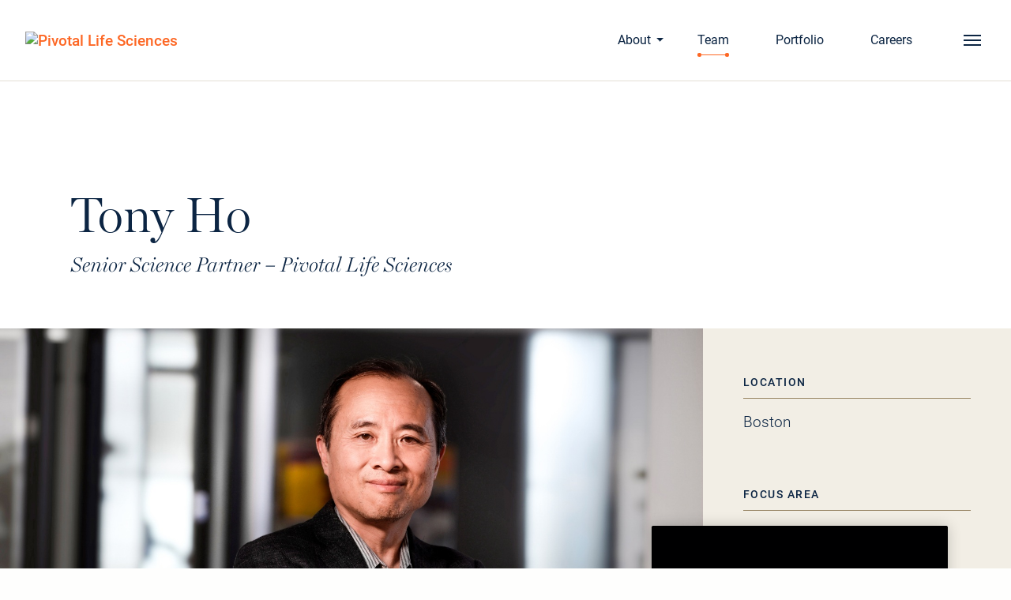

--- FILE ---
content_type: text/html; charset=UTF-8
request_url: https://pivotallifesciences.com/team/tony-ho/
body_size: 12148
content:
<!DOCTYPE html>
<html lang="en-US">
<head>
<script defer src="/wp-content/themes/pivotal/assets/js/cookiepro-with-condition.js"></script>
	<meta charset="UTF-8" />
<meta http-equiv="X-UA-Compatible" content="IE=edge">
	<link rel="pingback" href="https://pivotallifesciences.com/xmlrpc.php" />

	<script type="text/javascript">
		document.documentElement.className = 'js';
	</script>

	<meta name='robots' content='index, follow, max-image-preview:large, max-snippet:-1, max-video-preview:-1' />
	<style>img:is([sizes="auto" i], [sizes^="auto," i]) { contain-intrinsic-size: 3000px 1500px }</style>
	<script type="text/javascript">
			let jqueryParams=[],jQuery=function(r){return jqueryParams=[...jqueryParams,r],jQuery},$=function(r){return jqueryParams=[...jqueryParams,r],$};window.jQuery=jQuery,window.$=jQuery;let customHeadScripts=!1;jQuery.fn=jQuery.prototype={},$.fn=jQuery.prototype={},jQuery.noConflict=function(r){if(window.jQuery)return jQuery=window.jQuery,$=window.jQuery,customHeadScripts=!0,jQuery.noConflict},jQuery.ready=function(r){jqueryParams=[...jqueryParams,r]},$.ready=function(r){jqueryParams=[...jqueryParams,r]},jQuery.load=function(r){jqueryParams=[...jqueryParams,r]},$.load=function(r){jqueryParams=[...jqueryParams,r]},jQuery.fn.ready=function(r){jqueryParams=[...jqueryParams,r]},$.fn.ready=function(r){jqueryParams=[...jqueryParams,r]};</script>
	<!-- This site is optimized with the Yoast SEO plugin v21.4 - https://yoast.com/wordpress/plugins/seo/ -->
	<title>Tony Ho - Pivotal Life Sciences</title>
	<link rel="canonical" href="https://pivotallifesciences.com/team/tony-ho/" />
	<meta property="og:locale" content="en_US" />
	<meta property="og:type" content="article" />
	<meta property="og:title" content="Tony Ho - Pivotal Life Sciences" />
	<meta property="og:description" content="Tony was Executive Vice President, Head of Research and Development at Crispr Therapeutics. In a period of 4 years, he built a world class R&#038;D engine and a pipeline of over 10 product candidates. He and his team have brought first CRISPR based therapy CTX001, 3 allogeneic CAR–T (CTX110 (CD19), 120 (BCMA), 130 (CD70)), and [&hellip;]" />
	<meta property="og:url" content="https://pivotallifesciences.com/team/tony-ho/" />
	<meta property="og:site_name" content="Pivotal Life Sciences" />
	<meta property="article:modified_time" content="2025-12-03T07:24:44+00:00" />
	<meta property="og:image" content="https://pivotallifesciences.com/wp-content/uploads/2023/05/Pivotal_Tony_Ho.jpg" />
	<meta property="og:image:width" content="1520" />
	<meta property="og:image:height" content="944" />
	<meta property="og:image:type" content="image/jpeg" />
	<meta name="twitter:card" content="summary_large_image" />
	<meta name="twitter:label1" content="Est. reading time" />
	<meta name="twitter:data1" content="2 minutes" />
	<script type="application/ld+json" class="yoast-schema-graph">{"@context":"https://schema.org","@graph":[{"@type":"WebPage","@id":"https://pivotallifesciences.com/team/tony-ho/","url":"https://pivotallifesciences.com/team/tony-ho/","name":"Tony Ho - Pivotal Life Sciences","isPartOf":{"@id":"https://pivotallifesciences.com/#website"},"primaryImageOfPage":{"@id":"https://pivotallifesciences.com/team/tony-ho/#primaryimage"},"image":{"@id":"https://pivotallifesciences.com/team/tony-ho/#primaryimage"},"thumbnailUrl":"https://pivotallifesciences.com/wp-content/uploads/2023/05/Pivotal_Tony_Ho.jpg","datePublished":"2023-05-12T22:04:20+00:00","dateModified":"2025-12-03T07:24:44+00:00","breadcrumb":{"@id":"https://pivotallifesciences.com/team/tony-ho/#breadcrumb"},"inLanguage":"en-US","potentialAction":[{"@type":"ReadAction","target":["https://pivotallifesciences.com/team/tony-ho/"]}]},{"@type":"ImageObject","inLanguage":"en-US","@id":"https://pivotallifesciences.com/team/tony-ho/#primaryimage","url":"https://pivotallifesciences.com/wp-content/uploads/2023/05/Pivotal_Tony_Ho.jpg","contentUrl":"https://pivotallifesciences.com/wp-content/uploads/2023/05/Pivotal_Tony_Ho.jpg","width":1520,"height":944},{"@type":"BreadcrumbList","@id":"https://pivotallifesciences.com/team/tony-ho/#breadcrumb","itemListElement":[{"@type":"ListItem","position":1,"name":"Home","item":"https://pivotallifesciences.com/"},{"@type":"ListItem","position":2,"name":"Tony Ho"}]},{"@type":"WebSite","@id":"https://pivotallifesciences.com/#website","url":"https://pivotallifesciences.com/","name":"Pivotal Life Sciences","description":"","potentialAction":[{"@type":"SearchAction","target":{"@type":"EntryPoint","urlTemplate":"https://pivotallifesciences.com/?s={search_term_string}"},"query-input":"required name=search_term_string"}],"inLanguage":"en-US"}]}</script>
	<!-- / Yoast SEO plugin. -->


<link rel='dns-prefetch' href='//kit.fontawesome.com' />
<link rel='dns-prefetch' href='//fonts.googleapis.com' />
<link rel="alternate" type="application/rss+xml" title="Pivotal Life Sciences &raquo; Feed" href="https://pivotallifesciences.com/feed/" />
<link rel="alternate" type="application/rss+xml" title="Pivotal Life Sciences &raquo; Comments Feed" href="https://pivotallifesciences.com/comments/feed/" />
<meta content="Pivotal Custom Divi Theme v.1.0" name="generator"/><link rel='stylesheet' id='wp-block-library-css' href='https://pivotallifesciences.com/wp-includes/css/dist/block-library/style.min.css' type='text/css' media='all' />
<style id='wp-block-library-theme-inline-css' type='text/css'>
.wp-block-audio :where(figcaption){color:#555;font-size:13px;text-align:center}.is-dark-theme .wp-block-audio :where(figcaption){color:#ffffffa6}.wp-block-audio{margin:0 0 1em}.wp-block-code{border:1px solid #ccc;border-radius:4px;font-family:Menlo,Consolas,monaco,monospace;padding:.8em 1em}.wp-block-embed :where(figcaption){color:#555;font-size:13px;text-align:center}.is-dark-theme .wp-block-embed :where(figcaption){color:#ffffffa6}.wp-block-embed{margin:0 0 1em}.blocks-gallery-caption{color:#555;font-size:13px;text-align:center}.is-dark-theme .blocks-gallery-caption{color:#ffffffa6}:root :where(.wp-block-image figcaption){color:#555;font-size:13px;text-align:center}.is-dark-theme :root :where(.wp-block-image figcaption){color:#ffffffa6}.wp-block-image{margin:0 0 1em}.wp-block-pullquote{border-bottom:4px solid;border-top:4px solid;color:currentColor;margin-bottom:1.75em}.wp-block-pullquote cite,.wp-block-pullquote footer,.wp-block-pullquote__citation{color:currentColor;font-size:.8125em;font-style:normal;text-transform:uppercase}.wp-block-quote{border-left:.25em solid;margin:0 0 1.75em;padding-left:1em}.wp-block-quote cite,.wp-block-quote footer{color:currentColor;font-size:.8125em;font-style:normal;position:relative}.wp-block-quote:where(.has-text-align-right){border-left:none;border-right:.25em solid;padding-left:0;padding-right:1em}.wp-block-quote:where(.has-text-align-center){border:none;padding-left:0}.wp-block-quote.is-large,.wp-block-quote.is-style-large,.wp-block-quote:where(.is-style-plain){border:none}.wp-block-search .wp-block-search__label{font-weight:700}.wp-block-search__button{border:1px solid #ccc;padding:.375em .625em}:where(.wp-block-group.has-background){padding:1.25em 2.375em}.wp-block-separator.has-css-opacity{opacity:.4}.wp-block-separator{border:none;border-bottom:2px solid;margin-left:auto;margin-right:auto}.wp-block-separator.has-alpha-channel-opacity{opacity:1}.wp-block-separator:not(.is-style-wide):not(.is-style-dots){width:100px}.wp-block-separator.has-background:not(.is-style-dots){border-bottom:none;height:1px}.wp-block-separator.has-background:not(.is-style-wide):not(.is-style-dots){height:2px}.wp-block-table{margin:0 0 1em}.wp-block-table td,.wp-block-table th{word-break:normal}.wp-block-table :where(figcaption){color:#555;font-size:13px;text-align:center}.is-dark-theme .wp-block-table :where(figcaption){color:#ffffffa6}.wp-block-video :where(figcaption){color:#555;font-size:13px;text-align:center}.is-dark-theme .wp-block-video :where(figcaption){color:#ffffffa6}.wp-block-video{margin:0 0 1em}:root :where(.wp-block-template-part.has-background){margin-bottom:0;margin-top:0;padding:1.25em 2.375em}
</style>
<style id='global-styles-inline-css' type='text/css'>
:root{--wp--preset--aspect-ratio--square: 1;--wp--preset--aspect-ratio--4-3: 4/3;--wp--preset--aspect-ratio--3-4: 3/4;--wp--preset--aspect-ratio--3-2: 3/2;--wp--preset--aspect-ratio--2-3: 2/3;--wp--preset--aspect-ratio--16-9: 16/9;--wp--preset--aspect-ratio--9-16: 9/16;--wp--preset--color--black: #000000;--wp--preset--color--cyan-bluish-gray: #abb8c3;--wp--preset--color--white: #ffffff;--wp--preset--color--pale-pink: #f78da7;--wp--preset--color--vivid-red: #cf2e2e;--wp--preset--color--luminous-vivid-orange: #ff6900;--wp--preset--color--luminous-vivid-amber: #fcb900;--wp--preset--color--light-green-cyan: #7bdcb5;--wp--preset--color--vivid-green-cyan: #00d084;--wp--preset--color--pale-cyan-blue: #8ed1fc;--wp--preset--color--vivid-cyan-blue: #0693e3;--wp--preset--color--vivid-purple: #9b51e0;--wp--preset--gradient--vivid-cyan-blue-to-vivid-purple: linear-gradient(135deg,rgba(6,147,227,1) 0%,rgb(155,81,224) 100%);--wp--preset--gradient--light-green-cyan-to-vivid-green-cyan: linear-gradient(135deg,rgb(122,220,180) 0%,rgb(0,208,130) 100%);--wp--preset--gradient--luminous-vivid-amber-to-luminous-vivid-orange: linear-gradient(135deg,rgba(252,185,0,1) 0%,rgba(255,105,0,1) 100%);--wp--preset--gradient--luminous-vivid-orange-to-vivid-red: linear-gradient(135deg,rgba(255,105,0,1) 0%,rgb(207,46,46) 100%);--wp--preset--gradient--very-light-gray-to-cyan-bluish-gray: linear-gradient(135deg,rgb(238,238,238) 0%,rgb(169,184,195) 100%);--wp--preset--gradient--cool-to-warm-spectrum: linear-gradient(135deg,rgb(74,234,220) 0%,rgb(151,120,209) 20%,rgb(207,42,186) 40%,rgb(238,44,130) 60%,rgb(251,105,98) 80%,rgb(254,248,76) 100%);--wp--preset--gradient--blush-light-purple: linear-gradient(135deg,rgb(255,206,236) 0%,rgb(152,150,240) 100%);--wp--preset--gradient--blush-bordeaux: linear-gradient(135deg,rgb(254,205,165) 0%,rgb(254,45,45) 50%,rgb(107,0,62) 100%);--wp--preset--gradient--luminous-dusk: linear-gradient(135deg,rgb(255,203,112) 0%,rgb(199,81,192) 50%,rgb(65,88,208) 100%);--wp--preset--gradient--pale-ocean: linear-gradient(135deg,rgb(255,245,203) 0%,rgb(182,227,212) 50%,rgb(51,167,181) 100%);--wp--preset--gradient--electric-grass: linear-gradient(135deg,rgb(202,248,128) 0%,rgb(113,206,126) 100%);--wp--preset--gradient--midnight: linear-gradient(135deg,rgb(2,3,129) 0%,rgb(40,116,252) 100%);--wp--preset--font-size--small: 13px;--wp--preset--font-size--medium: 20px;--wp--preset--font-size--large: 36px;--wp--preset--font-size--x-large: 42px;--wp--preset--spacing--20: 0.44rem;--wp--preset--spacing--30: 0.67rem;--wp--preset--spacing--40: 1rem;--wp--preset--spacing--50: 1.5rem;--wp--preset--spacing--60: 2.25rem;--wp--preset--spacing--70: 3.38rem;--wp--preset--spacing--80: 5.06rem;--wp--preset--shadow--natural: 6px 6px 9px rgba(0, 0, 0, 0.2);--wp--preset--shadow--deep: 12px 12px 50px rgba(0, 0, 0, 0.4);--wp--preset--shadow--sharp: 6px 6px 0px rgba(0, 0, 0, 0.2);--wp--preset--shadow--outlined: 6px 6px 0px -3px rgba(255, 255, 255, 1), 6px 6px rgba(0, 0, 0, 1);--wp--preset--shadow--crisp: 6px 6px 0px rgba(0, 0, 0, 1);}:root { --wp--style--global--content-size: 823px;--wp--style--global--wide-size: 1080px; }:where(body) { margin: 0; }.wp-site-blocks > .alignleft { float: left; margin-right: 2em; }.wp-site-blocks > .alignright { float: right; margin-left: 2em; }.wp-site-blocks > .aligncenter { justify-content: center; margin-left: auto; margin-right: auto; }:where(.is-layout-flex){gap: 0.5em;}:where(.is-layout-grid){gap: 0.5em;}.is-layout-flow > .alignleft{float: left;margin-inline-start: 0;margin-inline-end: 2em;}.is-layout-flow > .alignright{float: right;margin-inline-start: 2em;margin-inline-end: 0;}.is-layout-flow > .aligncenter{margin-left: auto !important;margin-right: auto !important;}.is-layout-constrained > .alignleft{float: left;margin-inline-start: 0;margin-inline-end: 2em;}.is-layout-constrained > .alignright{float: right;margin-inline-start: 2em;margin-inline-end: 0;}.is-layout-constrained > .aligncenter{margin-left: auto !important;margin-right: auto !important;}.is-layout-constrained > :where(:not(.alignleft):not(.alignright):not(.alignfull)){max-width: var(--wp--style--global--content-size);margin-left: auto !important;margin-right: auto !important;}.is-layout-constrained > .alignwide{max-width: var(--wp--style--global--wide-size);}body .is-layout-flex{display: flex;}.is-layout-flex{flex-wrap: wrap;align-items: center;}.is-layout-flex > :is(*, div){margin: 0;}body .is-layout-grid{display: grid;}.is-layout-grid > :is(*, div){margin: 0;}body{padding-top: 0px;padding-right: 0px;padding-bottom: 0px;padding-left: 0px;}a:where(:not(.wp-element-button)){text-decoration: underline;}:root :where(.wp-element-button, .wp-block-button__link){background-color: #32373c;border-width: 0;color: #fff;font-family: inherit;font-size: inherit;line-height: inherit;padding: calc(0.667em + 2px) calc(1.333em + 2px);text-decoration: none;}.has-black-color{color: var(--wp--preset--color--black) !important;}.has-cyan-bluish-gray-color{color: var(--wp--preset--color--cyan-bluish-gray) !important;}.has-white-color{color: var(--wp--preset--color--white) !important;}.has-pale-pink-color{color: var(--wp--preset--color--pale-pink) !important;}.has-vivid-red-color{color: var(--wp--preset--color--vivid-red) !important;}.has-luminous-vivid-orange-color{color: var(--wp--preset--color--luminous-vivid-orange) !important;}.has-luminous-vivid-amber-color{color: var(--wp--preset--color--luminous-vivid-amber) !important;}.has-light-green-cyan-color{color: var(--wp--preset--color--light-green-cyan) !important;}.has-vivid-green-cyan-color{color: var(--wp--preset--color--vivid-green-cyan) !important;}.has-pale-cyan-blue-color{color: var(--wp--preset--color--pale-cyan-blue) !important;}.has-vivid-cyan-blue-color{color: var(--wp--preset--color--vivid-cyan-blue) !important;}.has-vivid-purple-color{color: var(--wp--preset--color--vivid-purple) !important;}.has-black-background-color{background-color: var(--wp--preset--color--black) !important;}.has-cyan-bluish-gray-background-color{background-color: var(--wp--preset--color--cyan-bluish-gray) !important;}.has-white-background-color{background-color: var(--wp--preset--color--white) !important;}.has-pale-pink-background-color{background-color: var(--wp--preset--color--pale-pink) !important;}.has-vivid-red-background-color{background-color: var(--wp--preset--color--vivid-red) !important;}.has-luminous-vivid-orange-background-color{background-color: var(--wp--preset--color--luminous-vivid-orange) !important;}.has-luminous-vivid-amber-background-color{background-color: var(--wp--preset--color--luminous-vivid-amber) !important;}.has-light-green-cyan-background-color{background-color: var(--wp--preset--color--light-green-cyan) !important;}.has-vivid-green-cyan-background-color{background-color: var(--wp--preset--color--vivid-green-cyan) !important;}.has-pale-cyan-blue-background-color{background-color: var(--wp--preset--color--pale-cyan-blue) !important;}.has-vivid-cyan-blue-background-color{background-color: var(--wp--preset--color--vivid-cyan-blue) !important;}.has-vivid-purple-background-color{background-color: var(--wp--preset--color--vivid-purple) !important;}.has-black-border-color{border-color: var(--wp--preset--color--black) !important;}.has-cyan-bluish-gray-border-color{border-color: var(--wp--preset--color--cyan-bluish-gray) !important;}.has-white-border-color{border-color: var(--wp--preset--color--white) !important;}.has-pale-pink-border-color{border-color: var(--wp--preset--color--pale-pink) !important;}.has-vivid-red-border-color{border-color: var(--wp--preset--color--vivid-red) !important;}.has-luminous-vivid-orange-border-color{border-color: var(--wp--preset--color--luminous-vivid-orange) !important;}.has-luminous-vivid-amber-border-color{border-color: var(--wp--preset--color--luminous-vivid-amber) !important;}.has-light-green-cyan-border-color{border-color: var(--wp--preset--color--light-green-cyan) !important;}.has-vivid-green-cyan-border-color{border-color: var(--wp--preset--color--vivid-green-cyan) !important;}.has-pale-cyan-blue-border-color{border-color: var(--wp--preset--color--pale-cyan-blue) !important;}.has-vivid-cyan-blue-border-color{border-color: var(--wp--preset--color--vivid-cyan-blue) !important;}.has-vivid-purple-border-color{border-color: var(--wp--preset--color--vivid-purple) !important;}.has-vivid-cyan-blue-to-vivid-purple-gradient-background{background: var(--wp--preset--gradient--vivid-cyan-blue-to-vivid-purple) !important;}.has-light-green-cyan-to-vivid-green-cyan-gradient-background{background: var(--wp--preset--gradient--light-green-cyan-to-vivid-green-cyan) !important;}.has-luminous-vivid-amber-to-luminous-vivid-orange-gradient-background{background: var(--wp--preset--gradient--luminous-vivid-amber-to-luminous-vivid-orange) !important;}.has-luminous-vivid-orange-to-vivid-red-gradient-background{background: var(--wp--preset--gradient--luminous-vivid-orange-to-vivid-red) !important;}.has-very-light-gray-to-cyan-bluish-gray-gradient-background{background: var(--wp--preset--gradient--very-light-gray-to-cyan-bluish-gray) !important;}.has-cool-to-warm-spectrum-gradient-background{background: var(--wp--preset--gradient--cool-to-warm-spectrum) !important;}.has-blush-light-purple-gradient-background{background: var(--wp--preset--gradient--blush-light-purple) !important;}.has-blush-bordeaux-gradient-background{background: var(--wp--preset--gradient--blush-bordeaux) !important;}.has-luminous-dusk-gradient-background{background: var(--wp--preset--gradient--luminous-dusk) !important;}.has-pale-ocean-gradient-background{background: var(--wp--preset--gradient--pale-ocean) !important;}.has-electric-grass-gradient-background{background: var(--wp--preset--gradient--electric-grass) !important;}.has-midnight-gradient-background{background: var(--wp--preset--gradient--midnight) !important;}.has-small-font-size{font-size: var(--wp--preset--font-size--small) !important;}.has-medium-font-size{font-size: var(--wp--preset--font-size--medium) !important;}.has-large-font-size{font-size: var(--wp--preset--font-size--large) !important;}.has-x-large-font-size{font-size: var(--wp--preset--font-size--x-large) !important;}
:where(.wp-block-post-template.is-layout-flex){gap: 1.25em;}:where(.wp-block-post-template.is-layout-grid){gap: 1.25em;}
:where(.wp-block-columns.is-layout-flex){gap: 2em;}:where(.wp-block-columns.is-layout-grid){gap: 2em;}
:root :where(.wp-block-pullquote){font-size: 1.5em;line-height: 1.6;}
</style>
<link rel='stylesheet' id='wp-pagenavi-css' href='https://pivotallifesciences.com/wp-content/plugins/wp-pagenavi/pagenavi-css.css' type='text/css' media='all' />
<link rel='stylesheet' id='et-divi-open-sans-css' href='https://fonts.googleapis.com/css?family=Open+Sans:300italic,400italic,600italic,700italic,800italic,400,300,600,700,800&#038;subset=latin,latin-ext&#038;display=swap' type='text/css' media='all' />
<link rel='stylesheet' id='divi-style-parent-css' href='https://pivotallifesciences.com/wp-content/themes/Divi/style-static.min.css' type='text/css' media='all' />
<link rel='stylesheet' id='divi-style-css' href='https://pivotallifesciences.com/wp-content/themes/pivotal/style.css' type='text/css' media='all' />
<style id='divi-style-inline-css' type='text/css'>

				picture#logo {
					display: inherit;
				}
				picture#logo source, picture#logo img {
					width: auto;
					max-height: 54%;
					vertical-align: middle;
				}
				@media (min-width: 981px) {
					.et_vertical_nav #main-header picture#logo source,
					.et_vertical_nav #main-header picture#logo img {
						margin-bottom: 28px;
					}
				}
			
</style>
<link rel='stylesheet' id='divi-style-eq-parent-css' href='https://pivotallifesciences.com/wp-content/themes/Divi/style.css' type='text/css' media='all' />
<link rel='stylesheet' id='custom-child-style-css' href='https://pivotallifesciences.com/wp-content/themes/pivotal/assets/css/theme.css' type='text/css' media='all' />
<script type="text/javascript" src="https://kit.fontawesome.com/06618d96c6.js" id="custom-fontawesome-js"></script>
<link rel="https://api.w.org/" href="https://pivotallifesciences.com/wp-json/" /><link rel="EditURI" type="application/rsd+xml" title="RSD" href="https://pivotallifesciences.com/xmlrpc.php?rsd" />
<link rel='shortlink' href='https://pivotallifesciences.com/?p=228' />
<link rel="alternate" title="oEmbed (JSON)" type="application/json+oembed" href="https://pivotallifesciences.com/wp-json/oembed/1.0/embed?url=https%3A%2F%2Fpivotallifesciences.com%2Fteam%2Ftony-ho%2F" />
<link rel="alternate" title="oEmbed (XML)" type="text/xml+oembed" href="https://pivotallifesciences.com/wp-json/oembed/1.0/embed?url=https%3A%2F%2Fpivotallifesciences.com%2Fteam%2Ftony-ho%2F&#038;format=xml" />
<meta name="viewport" content="width=device-width, initial-scale=1.0, maximum-scale=1.0, user-scalable=0" /><!-- Google tag (gtag.js) -->
<script async src="https://www.googletagmanager.com/gtag/js?id=G-X71NVSWJF5"></script>
<script>
  window.dataLayer = window.dataLayer || [];
  function gtag(){dataLayer.push(arguments);}
  gtag('js', new Date());

  gtag('config', 'G-X71NVSWJF5');
</script>

<meta name="google-site-verification" content="dyA4VN7VqSbJ5A9Q6fZ35RY0yweJcjUuZCEr7QOsWjU">

<script> (function(){ var s = document.createElement('script'); var h = document.querySelector('head') || document.body; s.src = 'https://acsbapp.com/apps/app/dist/js/app.js'; s.async = true; s.onload = function(){ acsbJS.init({ statementLink : '', footerHtml : '', hideMobile : false, hideTrigger : false, disableBgProcess : false, language : 'en', position : 'right', leadColor : '#0c2543', triggerColor : '#fd6724', triggerRadius : '50%', triggerPositionX : 'right', triggerPositionY : 'bottom', triggerIcon : 'people', triggerSize : 'medium', triggerOffsetX : 20, triggerOffsetY : 20, mobile : { triggerSize : 'medium', triggerPositionX : 'right', triggerPositionY : 'bottom', triggerOffsetX : 20, triggerOffsetY : 20, triggerRadius : '50%' } }); }; h.appendChild(s); })(); </script><link rel="icon" href="https://pivotallifesciences.com/wp-content/uploads/2023/06/cropped-pivotal_favicon-32x32.png" sizes="32x32" />
<link rel="icon" href="https://pivotallifesciences.com/wp-content/uploads/2023/06/cropped-pivotal_favicon-192x192.png" sizes="192x192" />
<link rel="apple-touch-icon" href="https://pivotallifesciences.com/wp-content/uploads/2023/06/cropped-pivotal_favicon-180x180.png" />
<meta name="msapplication-TileImage" content="https://pivotallifesciences.com/wp-content/uploads/2023/06/cropped-pivotal_favicon-270x270.png" />
<link rel="stylesheet" id="et-divi-customizer-global-cached-inline-styles" href="https://pivotallifesciences.com/wp-content/et-cache/global/et-divi-customizer-global.min.css?ver=1766620103" /><style id="et-critical-inline-css"></style>
<style id="divi-toolbox-inline-style">	
body{font-weight:300}body.et_pb_button_helper_class .et_pb_button{font-weight:400}#footer-info{letter-spacing:0;text-transform:none;font-variant:normal}.pulse,.grow,.shrink,.buzz,.move_down,.move_up{transform:perspective(1px) translateZ(0);transition:all .3s ease-in-out!important}.jello:hover{animation:jello .9s both}.wobble:hover{animation:wobble .82s cubic-bezier(.36,.07,.19,.97) both}.heartbeat:hover{animation:heartbeat 1.5s ease-in-out infinite both}.pulse:hover{animation:pulse 1s ease-in-out infinite both}.grow:hover{transform:scale(1.1)}.shrink:hover{transform:scale(.9)}.move_up:hover{transform:translateY(-8px)}.move_down:hover{transform:translateY(8px)}@keyframes jello{0%,100%{transform:scale3d(1,1,1)}30%{transform:scale3d(1.25,.75,1)}40%{transform:scale3d(.75,1.25,1)}50%{transform:scale3d(1.15,.85,1)}65%{transform:scale3d(.95,1.05,1)}75%{transform:scale3d(1.05,.95,1)}}@keyframes wobble{16.65%{transform:translateX(5px)}33.3%{transform:translateX(-4px)}49.95%{transform:translateX(3px)}66.6%{transform:translateX(-2px)}83.25%{transform:translateX(1px)}100%{transform:translateX(0)}}@keyframes heartbeat{from{transform:scale(1);transform-origin:center center;animation-timing-function:ease-out}10%{transform:scale(.91);animation-timing-function:ease-in}17%{transform:scale(.98);animation-timing-function:ease-out}33%{transform:scale(.87);animation-timing-function:ease-in}45%{transform:scale(1);animation-timing-function:ease-out}}@keyframes pulse{25%{transform:scale(1.1)}75%{transform:scale(.9)}}.et-social-icon a.move_up:hover{transform:translateY(-2px)}.et-social-icon a.move_down:hover{transform:translateY(2px)}@media only screen and (min-width:981px) and (max-width:980px){#logo,.logo_container,#main-header,.container{transition:all .4s ease-in-out}#et_mobile_nav_menu{display:none!important}#top-menu,nav#top-menu-nav{display:block!important}#et-secondary-nav,#et-secondary-menu,#et-info .et-social-icons{display:inline-block!important}#et-info{padding-top:0}#top-header .container{padding-top:.75em}.et_fixed_nav #page-container #main-header,.et_fixed_nav #page-container #top-header{position:fixed}.et_hide_primary_logo #main-header:not(.et-fixed-header) .centered-inline-logo-wrap,.et_hide_fixed_logo #main-header.et-fixed-header .centered-inline-logo-wrap,.et_header_style_centered.et_hide_primary_logo #main-header:not(.et-fixed-header) .logo_container,.et_header_style_centered.et_hide_fixed_logo #main-header.et-fixed-header .logo_container,.et_header_style_split.et_hide_primary_logo #main-header:not(.et-fixed-header) .logo_container,.et_header_style_split.et_hide_fixed_logo #main-header.et-fixed-header .logo_container{height:0;padding:0;opacity:0}.et_pb_fullwidth_menu.dtb-menu .et_pb_menu__menu,.et_pb_menu.dtb-menu .et_pb_menu__menu{display:flex}.dtb-menu .et_mobile_nav_menu{display:none;float:right}.et_pb_fullwidth_menu--style-inline_centered_logo.dtb-menu>div>.et_pb_menu__logo-wrap,.et_pb_menu--style-inline_centered_logo.dtb-menu>div>.et_pb_menu__logo-wrap{display:none}.et_hide_primary_logo #main-header:not(.et-fixed-header) .logo_container,.et_hide_fixed_logo #main-header.et-fixed-header .logo_container{height:0;opacity:0;transition:all .4s ease-in-out}}.et_pb_fullwidth_menu--without-logo.dtb-menu .et_pb_menu__menu>nav>ul>li,.et_pb_menu--without-logo.dtb-menu .et_pb_menu__menu>nav>ul>li{margin-top:0}.dtb-menu.et_pb_module{z-index:3}#main-header{box-shadow:none!important}#page-container #main-header.et-fixed-header{box-shadow:none!important}#top-header{box-shadow:none}#et-info-email,#et-info-phone,.et-cart-info span,#et-secondary-nav>li>a{font-weight:600;letter-spacing:0;text-transform:none;font-variant:normal}#et-info a,#et-secondary-menu>ul>li>a{color:#fff;position:relative}#et-info a:hover,#et-secondary-menu>ul>li>a:hover{opacity:1;color:#fff}#et-info a:after,#et-secondary-menu>ul:not(.et-social-icons)>li>a:before{content:'';display:block;position:absolute;top:-.8em;bottom:0;right:-.75em;left:-.75em;transition:all .3s ease-in-out;z-index:-1}#et-info a:after{bottom:-.65em}#et-info a:hover:after,#et-secondary-menu>ul>li>a:hover:before{background:rgba(0,0,0,0)}@media (min-width:981px){#main-header{transition:all .3s ease-in-out;height:auto}#wpadminbar{z-index:200001}#main-header.et-fixed-header{top:0!important;z-index:200000}#top-header.et-fixed-header{top:0!important;box-shadow:none}.admin-bar #main-header.et-fixed-header{top:32px!important}.et_header_style_left.et-fixed-header #et-top-navigation{padding-top:30px!important}}#main-header,#top-header{transition:all .3s ease-in-out!important}.et_link_content,.et_audio_content,.et_pb_audio_module_content,.et_quote_content{width:100%}.dtb_layout_placeholder{height:150px;display:flex;align-items:center;justify-content:center;background:#ccc;color:white}.dtb_layout_placeholder>h3{color:white}div[class^=count-]{display:inline-block}#moving-bg1 canvas,#moving-bg2 canvas{position:absolute;top:0;left:0;bottom:0;z-index:1;display:block}</style>
</head>
<body class="wp-singular team-template-default single single-team postid-228 wp-theme-Divi wp-child-theme-pivotal dtb_blog_default et_pb_button_helper_class et_transparent_nav et_fixed_nav et_show_nav et_secondary_nav_enabled et_secondary_nav_only_menu et_primary_nav_dropdown_animation_fade et_secondary_nav_dropdown_animation_fade et_header_style_left et_pb_svg_logo et_pb_footer_columns4 et_cover_background et_pb_gutter et_pb_gutters3 et_right_sidebar et_divi_theme et-db">
	<div id="page-container">

					<div id="top-header">
			<div class="container clearfix">

			
				<div id="et-secondary-menu">
				<ul id="et-secondary-nav" class="menu"><li class="menu-item menu-item-type-post_type menu-item-object-page menu-item-107"><a href="https://pivotallifesciences.com/news-events/">News &#038; Events</a></li>
<li class="menu-item menu-item-type-post_type menu-item-object-page menu-item-104"><a href="https://pivotallifesciences.com/contact/">Contact</a></li>
<li class="menu-item menu-item-type-custom menu-item-object-custom menu-item-105"><a target="_blank" href="https://pivotalbio.arkpes.com/login">LP Login</a></li>
</ul>				</div>

			</div>
		</div>
		
	
			<header id="main-header" data-height-onload="100">
			<div class="container clearfix et_menu_container">
							<div class="logo_container">
					<span class="logo_helper"></span>
					<a href="https://pivotallifesciences.com/">
						<img src="https://pivotallife.wpengine.com/wp-content/uploads/2023/05/Pivotal_LS_Logo_colored.svg" width="93" height="43" alt="Pivotal Life Sciences" id="logo" data-height-percentage="54" class="logo logo-default"/>

												<img src="https://pivotallifesciences.com/wp-content/uploads/2023/05/Pivotal_LS_Logo-1.svg" width="93" height="43" alt="Pivotal Life Sciences" class="logo logo-white" data-height-percentage="54" />
											</a>
				</div>
							<div id="et-top-navigation" data-height="100" data-fixed-height="100">
											<nav id="top-menu-nav">
						<ul id="top-menu" class="nav"><li id="menu-item-33" class="menu-item menu-item-type-post_type menu-item-object-page menu-item-has-children menu-item-33"><a href="https://pivotallifesciences.com/about/">About</a>
<ul class="sub-menu">
	<li id="menu-item-26" class="menu-item menu-item-type-post_type menu-item-object-page menu-item-26"><a href="https://pivotallifesciences.com/about/">Pivotal Life Sciences Overview</a></li>
	<li id="menu-item-28" class="menu-item menu-item-type-post_type menu-item-object-page menu-item-28"><a href="https://pivotallifesciences.com/pivotal-bioventure-partners/">Pivotal bioVenture Partners</a></li>
	<li id="menu-item-29" class="menu-item menu-item-type-post_type menu-item-object-page menu-item-29"><a href="https://pivotallifesciences.com/pivotal-bioventure-partners-china/">Pivotal bioVenture Partners (China)</a></li>
	<li id="menu-item-31" class="menu-item menu-item-type-post_type menu-item-object-page menu-item-31"><a href="https://pivotallifesciences.com/public-equity/">Pivotal Public Equity</a></li>
</ul>
</li>
<li id="menu-item-32" class="team-lp menu-item menu-item-type-post_type menu-item-object-page menu-item-32"><a href="https://pivotallifesciences.com/team/">Team</a></li>
<li id="menu-item-30" class="menu-item menu-item-type-post_type menu-item-object-page menu-item-30"><a href="https://pivotallifesciences.com/portfolio/">Portfolio</a></li>
<li id="menu-item-27" class="menu-item menu-item-type-post_type menu-item-object-page menu-item-27"><a href="https://pivotallifesciences.com/careers/">Careers</a></li>
<li class="sidebar-menu-item"><button class="sidebar-toggle"><svg width="22" height="14" viewBox="0 0 22 14" fill="none" xmlns="http://www.w3.org/2000/svg">
<line y1="1" x2="22" y2="1" stroke="#0C2543" stroke-width="2"/>
<line y1="7" x2="22" y2="7" stroke="#0C2543" stroke-width="2"/>
<line y1="13" x2="22" y2="13" stroke="#0C2543" stroke-width="2"/>
</svg></button></li></ul>						</nav>
					
					
					
					
					<div id="et_mobile_nav_menu">
				<div class="mobile_nav closed">
					<span class="select_page">Select Page</span>
					<span class="mobile_menu_bar mobile_menu_bar_toggle"></span>
				</div>
			</div>				</div> <!-- #et-top-navigation -->
			</div> <!-- .container -->
					</header> <!-- #main-header -->

		
			<div class="header-side-menu-wrap">

				<div class="logo-container">
					<a href="https://pivotallifesciences.com/">
						<img src="https://pivotallifesciences.com/wp-content/uploads/2023/05/Pivotal_LS_Logo-1.svg" width="93" height="43" alt="Pivotal Life Sciences"/>
					</a>

					<button class="sidebar-close">
						<svg width="21" height="20" viewBox="0 0 21 20" fill="none" xmlns="http://www.w3.org/2000/svg">
						<line x1="2.41421" y1="2" x2="18.6777" y2="18.2635" stroke="white" stroke-width="2" stroke-linecap="square"/>
						<line x1="2" y1="18.5858" x2="18.2635" y2="2.32233" stroke="white" stroke-width="2" stroke-linecap="square"/>
						</svg>
					</button>
				</div>


				<ul id="menu-header-sidebar" class="header-side-menu"><li class="menu-item menu-item-type-post_type menu-item-object-page menu-item-107"><a href="https://pivotallifesciences.com/news-events/">News &#038; Events</a></li>
<li class="menu-item menu-item-type-post_type menu-item-object-page menu-item-104"><a href="https://pivotallifesciences.com/contact/">Contact</a></li>
<li class="menu-item menu-item-type-custom menu-item-object-custom menu-item-105"><a target="_blank" href="https://pivotalbio.arkpes.com/login">LP Login</a></li>
</ul>	        </div>
	        			<div id="et-main-area">
	
<div id="main-content">

	<div class="container">

		
			<div class="team-name-section">
				<div class="inner-row">
					<h1 class="title">Tony Ho</h1>
					<div class="position">
						Senior Science Partner – Pivotal Life Sciences					</div>
				</div>
			</div>

			<div class="general-details-section">
				<div class="inner-row clearfix">
					<div class="column image-column" style="background-image:url(https://pivotallifesciences.com/wp-content/uploads/2023/05/Pivotal_Tony_Ho.jpg)"></div>
					<div class="column content-column">
						<div class="content-inner">

															<div class="team-detail location">
									<div class="label">Location</div>
									<div class="value">Boston</div>
								</div>
							
															<div class="team-detail focus-area">
									<div class="label">Focus Area</div>
									<div class="value">Venture Capital</div>
								</div>
							
															<div class="team-detail linkedin">
									<div class="label">Get in Touch</div>
									<div class="value">
										<a href="https://www.linkedin.com/in/tony-ho-8216794/" target="_blank">
											<i class="fa-brands fa-linkedin-in"></i>
										</a>		
									</div>
								</div>
							
						</div>
					</div>
				</div>
			</div>

			<article id="post-228" class="post-228 team type-team status-publish has-post-thumbnail hentry team_type-investment team_geography-usa">

				<div class="inner-row">

					<div class="entry-content">
						<p>Tony was Executive Vice President, Head of Research and Development at Crispr Therapeutics. In a period of 4 years, he built a world class R&#038;D engine and a pipeline of over 10 product candidates. He and his team have brought first CRISPR based therapy CTX001, 3 allogeneic CAR–T (CTX110 (CD19), 120 (BCMA), 130 (CD70)), and the first CRISPR edited pancreatic islet progenitor cells (VCTX210) from research bench to the clinic. Prior to CRISPR Therapeutics, he was SVP and Head of Oncology Integration and Innovation at AstraZeneca and oversaw the development and commercialization of Lynparza and Imfinizi (anti–PD–L1). 10 Phase 3 trials designed under his leadership have now read out positive (Lynparza: SOLO1, SOLO2, SOLO3–1L &#038; PSR Ovarian, OlympiAD–TNBC, POLO–Pancreatic, PAOLA – 1L Ovarian, ProFound 2LmCRC, ; Imfinizi: Pacific– NSCLC, CASPIAN 1L SCLC, Poseidon 1L NSCLC (IO+IO+CHEMO). Tony has successfully repositioned a failed NK3 antagonist for PCOS. Prior to joining AstraZeneca, Tony was the head of Neurology and Ophthalmology at Merck and led the development and launch of Zioptan and several Phase 3 programs including CGRP–RA for migraine, A2a–RA for Parkinson’s disease, prostaglandin for glaucoma, and several early programs in neuropathic pain, stroke, Alzheimer’s disease. Prior to Merck, Tony was the Co–Founder and CSO of Neuronyx, a start–up that developed stem cells for heart failure, immuno–oncology and islet cells. Tony received B.S. in Electrical Engineering at UCLA, and M.D. from Johns Hopkins. He was Assistant Professor at Johns Hopkins specialized in neuropathy and neuromuscular diseases. Tony described and elucidated the pathogenesis of a new disease called “acute motor axonal neuropathy (AMAN)”. He has published widely in several fields with over 80 papers. He is currently Adjunct Associate Professor of Neurology at University of Pennsylvania and Assistant Professor of Neurology at Johns Hopkins University.</p>
					</div>

				</div>

			</article>


            


			<div class="nav-single clearfix">
				<span class="nav-previous">
                                        <a href="https://pivotallifesciences.com/team/rob-hopfner/" rel="prev">
                        <span class="meta-nav">
                            <svg width="9" height="12" viewBox="0 0 9 12" fill="none" xmlns="http://www.w3.org/2000/svg">
                                <path d="M8 0.607696L2 5.80385L8 11" stroke="#968361" stroke-width="1.5"></path>
                            </svg>
                        </span> <span class="label">Previous Bio</span></a>
                                    </span>
						
				<a href="https://pivotallifesciences.com/team/" class="nav-img"></a>


				<span class="nav-next">
                                        <a href="https://pivotallifesciences.com/team/anna-sun/" rel="next">
                        <span class="label">Next Bio</span>
                       <span class="meta-nav">
                           <svg width="9" height="12" viewBox="0 0 9 12" fill="none" xmlns="http://www.w3.org/2000/svg">
                               <path d="M0.999633 11.3923L6.99963 6.19615L0.999634 1" stroke="#968361" stroke-width="1.5"></path>
                           </svg>
                       </span>
                    </a>
                                    </span>
			
			</div>

		
	</div>

</div>


    <footer id="main-footer">

        <div class="footer-symbol">
            <img src="https://pivotallifesciences.com/wp-content/uploads/2023/05/Pivotal_Symbol_Footer.svg" alt="Pivotal Symbol"/>
        </div>

        
<div class="container">
	<div id="footer-widgets" class="clearfix">
		<div class="footer-widget"><div id="text-2" class="widget-odd widget-last widget-first widget-1 location-widget fwidget et_pb_widget widget_text"><h4 class="title">San Francisco</h4>			<div class="textwidget"><p>501 2nd Street, Suite 200<br />
San Francisco, CA 94107<br />
United States</p>
</div>
		</div></div><div class="footer-widget"><div id="text-3" class="widget-odd widget-last widget-first widget-1 location-widget fwidget et_pb_widget widget_text"><h4 class="title">Boston</h4>			<div class="textwidget"><p>CIC One Broadway<br />
Cambridge, MA 02142<br />
United States</p>
</div>
		</div></div><div class="footer-widget"><div id="text-4" class="widget-odd widget-last widget-first widget-1 location-widget fwidget et_pb_widget widget_text"><h4 class="title">Shanghai</h4>			<div class="textwidget"><p>Suite 1203-04, Tower 2<br />
Century Link, No.1196 Century Avenue<br />
Pudong District<br />
Shanghai 200122, China</p>
</div>
		</div></div><div class="footer-widget"><div id="text-5" class="widget-odd widget-last widget-first widget-1 location-widget fwidget et_pb_widget widget_text"><h4 class="title">Hong Kong</h4>			<div class="textwidget"><p>17th Floor<br />
AIRSIDE<br />
2 Concorde Road, Kai Tak<br />
Hong Kong SAR</p>
</div>
		</div></div>	</div>
</div>


        <div id="footer-bottom">
            <div class="container clearfix">
                
                <div class="footer-info">

                    <ul id="menu-footer-utility-nav" class="bottom-nav"><li id="menu-item-37" class="menu-item menu-item-type-post_type menu-item-object-page menu-item-privacy-policy menu-item-37"><a rel="privacy-policy" href="https://pivotallifesciences.com/privacy-policy/">Privacy Policy</a></li>
<li id="menu-item-38" class="menu-item menu-item-type-post_type menu-item-object-page menu-item-38"><a href="https://pivotallifesciences.com/terms-and-conditions/">Terms and Conditions</a></li>
<li id="menu-item-46" class="social-circled menu-item menu-item-type-custom menu-item-object-custom menu-item-46"><a target="_blank" href="https://www.linkedin.com/company/pivotallifesciences/"><i class="fa-brands fa-linkedin-in"></i></a></li>
</ul>                    <div id="footer-info"><div class="desktop"><em>© 2026 Pivotal Life Sciences- All intellectual property rights reserved</em>  |  <a href="https://22fillmore.com/" target="_blank">Website by 22 Fillmore</a></div>
<div class="mobile"><em>© 2026 Pivotal Life Sciences</em><br /><em>All intellectual property rights reserved</em><br /><a href="https://22fillmore.com/" target="_blank">Website by 22 Fillmore</a></div></div>                </div>

            </div>	<!-- .container -->
        </div>

    </footer> <!-- #main-footer -->
    </div> <!-- #et-main-area -->


</div> <!-- #page-container -->

<script type="speculationrules">
{"prefetch":[{"source":"document","where":{"and":[{"href_matches":"\/*"},{"not":{"href_matches":["\/wp-*.php","\/wp-admin\/*","\/wp-content\/uploads\/*","\/wp-content\/*","\/wp-content\/plugins\/*","\/wp-content\/themes\/pivotal\/*","\/wp-content\/themes\/Divi\/*","\/*\\?(.+)"]}},{"not":{"selector_matches":"a[rel~=\"nofollow\"]"}},{"not":{"selector_matches":".no-prefetch, .no-prefetch a"}}]},"eagerness":"conservative"}]}
</script>
<script type="text/javascript" src="https://pivotallifesciences.com/wp-includes/js/jquery/jquery.min.js" id="jquery-core-js"></script>
<script type="text/javascript" src="https://pivotallifesciences.com/wp-includes/js/jquery/jquery-migrate.min.js" id="jquery-migrate-js"></script>
<script type="text/javascript" id="jquery-js-after">
/* <![CDATA[ */
jqueryParams.length&&$.each(jqueryParams,function(e,r){if("function"==typeof r){var n=String(r);n.replace("$","jQuery");var a=new Function("return "+n)();$(document).ready(a)}});
/* ]]> */
</script>
<script type="text/javascript" id="divi-custom-script-js-extra">
/* <![CDATA[ */
var DIVI = {"item_count":"%d Item","items_count":"%d Items"};
var et_builder_utils_params = {"condition":{"diviTheme":true,"extraTheme":false},"scrollLocations":["app","top"],"builderScrollLocations":{"desktop":"app","tablet":"app","phone":"app"},"onloadScrollLocation":"app","builderType":"fe"};
var et_frontend_scripts = {"builderCssContainerPrefix":"#et-boc","builderCssLayoutPrefix":"#et-boc .et-l"};
var et_pb_custom = {"ajaxurl":"https:\/\/pivotallifesciences.com\/wp-admin\/admin-ajax.php","images_uri":"https:\/\/pivotallifesciences.com\/wp-content\/themes\/Divi\/images","builder_images_uri":"https:\/\/pivotallifesciences.com\/wp-content\/themes\/Divi\/includes\/builder\/images","et_frontend_nonce":"76e128cb67","subscription_failed":"Please, check the fields below to make sure you entered the correct information.","et_ab_log_nonce":"732ffb5753","fill_message":"Please, fill in the following fields:","contact_error_message":"Please, fix the following errors:","invalid":"Invalid email","captcha":"Captcha","prev":"Prev","previous":"Previous","next":"Next","wrong_captcha":"You entered the wrong number in captcha.","wrong_checkbox":"Checkbox","ignore_waypoints":"no","is_divi_theme_used":"1","widget_search_selector":".widget_search","ab_tests":[],"is_ab_testing_active":"","page_id":"228","unique_test_id":"","ab_bounce_rate":"5","is_cache_plugin_active":"yes","is_shortcode_tracking":"","tinymce_uri":"https:\/\/pivotallifesciences.com\/wp-content\/themes\/Divi\/includes\/builder\/frontend-builder\/assets\/vendors","accent_color":"#7EBEC5","waypoints_options":[]};
var et_pb_box_shadow_elements = [];
/* ]]> */
</script>
<script type="text/javascript" src="https://pivotallifesciences.com/wp-content/themes/Divi/js/scripts.min.js" id="divi-custom-script-js"></script>
<script type="text/javascript" src="https://pivotallifesciences.com/wp-content/themes/Divi/includes/builder/feature/dynamic-assets/assets/js/jquery.fitvids.js" id="fitvids-js"></script>
<script type="text/javascript" id="et-builder-cpt-modules-wrapper-js-extra">
/* <![CDATA[ */
var et_modules_wrapper = {"builderCssContainerPrefix":"#et-boc","builderCssLayoutPrefix":"#et-boc .et-l"};
/* ]]> */
</script>
<script type="text/javascript" src="https://pivotallifesciences.com/wp-content/themes/Divi/includes/builder/scripts/cpt-modules-wrapper.js" id="et-builder-cpt-modules-wrapper-js"></script>
<script type="text/javascript" src="https://pivotallifesciences.com/wp-content/themes/Divi/core/admin/js/common.js" id="et-core-common-js"></script>
<script type="text/javascript" id="divi-toolbox-scripts-js-extra">
/* <![CDATA[ */
var toolbox_values = {"dtb_enable_popup":"","dtb_enable_typing":"","dtb_mobile_parallax":"","dtb_popup_number":"1","dtb_readmore_text_enable":"","dtb_readmore_text":"Read More","dtb_comments_text":"Submit a Comment","dtb_sec_btn_class":"dtb-button","dtb_sticky_footer":"","dtb_social_enable":"","dtb_social_target":"","dtb_social_move":"","dtb_social_mobile_add":"","dtb_btt":"","dtb_btt_link":"","dtb_btt_url":"#","social_head_hover":"","social_foot_hover":"","dtb_fixed_logo":"","dtb_fixed_logo_url":"","dtb_mobile_logo":"","dtb_mobile_logo_url":"","dtb_mobile_breakpoint":"980","cta_hover_style":"","dtb_cta_link":"","dtb_cta_link_type":"","dtb_mobile_nested":"","dtb_mobile_enable":"","dtb_enable_custom_m_menu":"","dtb_custom_m_menu":"","dtb_m_m_animation_page":"","dtb_m_m_animation_type":"move_right","dtb_m_m_width":"","dtb_m_m_width_max":"240","dtb_m_m_hamburger_show":"1","dtb_m_mobile_trigger":"","dtb_m_mobile_elements_widgets":"","dtb_m_m_fixed":"","dtb_sidebar_search":"","dtb_post_meta":"","dtb_post_author":"","dtb_single_after_content_layout":"","dtb_post_related":"","dtb_post_prev_next":"","dtb_archive_button":"1","dtb_archive_btn_hover":"","dtb_archive_styles":"","dtb_blog_layout":"","dtb_comments_styles":"","dtb_comments_btn_hover":"","dtb_hide_post_title":"","dtb_footer_reveal":"","dtb_footer_reveal_mobile_off":"","dtb_testimonial_photo":"","dtb_enable_equal_height":"","dtb_equal_height_blurb":"","dtb_equal_height_pricing":"","dtb_equal_height_quote":"","dtb_equal_height_breakpoint":"479","dtb_enable_sticky":"","dtb_buttons_hover":"","dtb_sec_btn_hover":"","dtb_follow_the_mouse":"","dtb_fixed_scroll":"","dtb_fixed_scroll_offset":"100","dtb_move_page_below_header":"","dtb_equal_archive_img":"","dtb_equal_archive_boxed":"","dtb_vb_enabled":""};
/* ]]> */
</script>
<script type="text/javascript" src="https://pivotallifesciences.com/wp-content/plugins/divi-toolbox/assets/js/toolbox-scripts.js" id="divi-toolbox-scripts-js"></script>
<script type="text/javascript" id="custom-child-script-js-extra">
/* <![CDATA[ */
var custom_localize_script = {"admin_ajax_url":"https:\/\/pivotallifesciences.com\/wp-admin\/admin-ajax.php"};
/* ]]> */
</script>
<script type="text/javascript" src="https://pivotallifesciences.com/wp-content/themes/pivotal/assets/js/custom.js" id="custom-child-script-js"></script>
<script>(function(){function c(){var b=a.contentDocument||a.contentWindow.document;if(b){var d=b.createElement('script');d.innerHTML="window.__CF$cv$params={r:'9bf1b786faf548fc',t:'MTc2ODYwOTU0Mi4wMDAwMDA='};var a=document.createElement('script');a.nonce='';a.src='/cdn-cgi/challenge-platform/scripts/jsd/main.js';document.getElementsByTagName('head')[0].appendChild(a);";b.getElementsByTagName('head')[0].appendChild(d)}}if(document.body){var a=document.createElement('iframe');a.height=1;a.width=1;a.style.position='absolute';a.style.top=0;a.style.left=0;a.style.border='none';a.style.visibility='hidden';document.body.appendChild(a);if('loading'!==document.readyState)c();else if(window.addEventListener)document.addEventListener('DOMContentLoaded',c);else{var e=document.onreadystatechange||function(){};document.onreadystatechange=function(b){e(b);'loading'!==document.readyState&&(document.onreadystatechange=e,c())}}}})();</script></body>
</html>

--- FILE ---
content_type: text/css
request_url: https://pivotallifesciences.com/wp-content/themes/pivotal/style.css
body_size: -979
content:
/*
Theme Name: Pivotal Custom Divi Theme
Theme URI: https://sirosolutions.com
Author: Siro Solutions
Author URI: https://sirosolutions.com
Description: Custom theme for Pivotal Life Science
Template: Divi
Version: 1.0
*/

/* =Theme customization starts here
------------------------------------------------------- */


--- FILE ---
content_type: text/css
request_url: https://pivotallifesciences.com/wp-content/themes/pivotal/assets/css/theme.css
body_size: 20226
content:
@charset "UTF-8";@font-face{font-family:Roboto;src:url(../fonts/roboto/Roboto-Black.ttf) format("truetype");font-weight:800}@font-face{font-family:Roboto;src:url(../fonts/roboto/Roboto-BlackItalic.ttf) format("truetype");font-style:italic;font-weight:800}@font-face{font-family:Roboto;src:url(../fonts/roboto/Roboto-Bold.ttf) format("truetype");font-weight:700}@font-face{font-family:Roboto;src:url(../fonts/roboto/Roboto-BoldItalic.ttf) format("truetype");font-style:italic;font-weight:700}@font-face{font-family:Roboto;src:url(../fonts/roboto/Roboto-Medium.ttf) format("truetype");font-weight:500}@font-face{font-family:Roboto;src:url(../fonts/roboto/Roboto-MediumItalic.ttf) format("truetype");font-style:italic;font-weight:500}@font-face{font-family:Roboto;src:url(../fonts/roboto/Roboto-Regular.ttf) format("truetype");font-weight:400}@font-face{font-family:Roboto;src:url(../fonts/roboto/Roboto-Italic.ttf) format("truetype");font-style:italic;font-weight:400}@font-face{font-family:Roboto;src:url(../fonts/roboto/Roboto-Regular.ttf) format("truetype");font-weight:400}@font-face{font-family:Roboto;src:url(../fonts/roboto/Roboto-Italic.ttf) format("truetype");font-style:italic;font-weight:400}@font-face{font-family:Roboto;src:url(../fonts/roboto/Roboto-Light.ttf) format("truetype");font-weight:300}@font-face{font-family:Roboto;src:url(../fonts/roboto/Roboto-LightItalic.ttf) format("truetype");font-style:italic;font-weight:300}@font-face{font-family:miller-display;src:url(../fonts/miller/8490870/fd061635-5bfc-4c95-bfe5-14a64d279d8c.woff2) format("woff2"),url(../fonts/miller/8490870/66b96e0e-ad8c-4bfc-8c04-aac56d509780.woff) format("woff");font-weight:300}@font-face{font-family:miller-display;src:url(../fonts/miller/8490872/43c91c12-1b9f-441a-832a-078e5e742387.woff2) format("woff2"),url(../fonts/miller/8490872/f9f743c4-4cd3-48d7-968e-76990613f2bc.woff) format("woff");font-style:italic;font-weight:300}@font-face{font-family:miller-display;src:url(../fonts/miller/8490874/62dac7ce-d99b-448c-80b7-bd24de9cfb71.woff2) format("woff2"),url(../fonts/miller/8490874/796257ef-96b0-48c8-8a1b-8818e97d9b68.woff) format("woff");font-weight:400}html{font-size:100%;-webkit-text-size-adjust:100%;font-variant-ligatures:none;-webkit-font-variant-ligatures:none;text-rendering:optimizeLegibility;-moz-osx-font-smoothing:grayscale;font-smoothing:antialiased;-webkit-font-smoothing:antialiased;text-shadow:rgba(0,0,0,.01) 0 0 1px}*{-moz-box-sizing:border-box;-webkit-box-sizing:border-box;box-sizing:border-box}body{color:#0c2543;font-size:19px;font-family:Roboto,sans-serif;font-weight:300;line-height:1.7;margin:0;padding:0;overflow-x:hidden;background-color:#fefefd}@media (max-width:767px){body{font-size:19px}}img{max-width:100%;height:auto;vertical-align:top}.placeholder{color:#000;opacity:1!important}:-moz-placeholder{color:#000;opacity:1!important}::-moz-placeholder{color:#000;opacity:1!important}:-ms-input-placeholder{color:#000;opacity:1!important}::-webkit-input-placeholder{color:#000;opacity:1!important}::placeholder{color:#000;opacity:1!important}:placeholder{color:#000;opacity:1!important}.et_pb_blurb_content,.et_pb_circle_counter,.et_pb_contact_main_title,.et_pb_countdown_timer_container,.et_pb_counter_title,.et_pb_gallery_item,.et_pb_newsletter_description,.et_pb_number_counter,.et_pb_portfolio_item,.et_pb_post,.et_pb_pricing_content,.et_pb_pricing_heading,.et_pb_promo_description,.et_pb_slide_description,.et_pb_tab,.et_pb_tabs_controls,.et_pb_team_member,.et_pb_testimonial_description_inner,.et_pb_text,.et_pb_toggle_content,.et_pb_toggle_title,.et_pb_widget,.product{word-wrap:normal}.single.et_pb_pagebuilder_layout .et_pb_post{margin-bottom:0}.mfp-wrap{top:0!important;position:fixed!important}.mfp-wrap .mfp-close{position:absolute;top:0!important;opacity:1!important}.mfp-wrap .mfp-close:active,.mfp-wrap .mfp-close:focus,.mfp-wrap .mfp-close:hover{opacity:.8!important;position:absolute;top:0!important}#main-content a{word-wrap:break-word;word-break:break-word}#main-content a:hover{text-decoration:underline}.et_pb_bg_layout_dark .et-pb-arrow-next,.et_pb_bg_layout_dark .et-pb-arrow-prev{color:#fff!important}.et_pb_bg_layout_dark .et-pb-arrow-next:hover,.et_pb_bg_layout_dark .et-pb-arrow-prev:hover{color:#fff!important}#left-area ol,#left-area ul,.entry-content ol,.entry-content ul{line-height:inherit;list-style-position:outside;padding-left:20px}#left-area ol li,#left-area ul li,.entry-content ol li,.entry-content ul li{padding-bottom:10px}#left-area ol li:last-child,#left-area ul li:last-child,.entry-content ol li:last-child,.entry-content ul li:last-child{padding-bottom:0}#left-area ol li ol:last-child,#left-area ol li ul:last-child,#left-area ul li ol:last-child,#left-area ul li ul:last-child,.entry-content ol li ol:last-child,.entry-content ol li ul:last-child,.entry-content ul li ol:last-child,.entry-content ul li ul:last-child{padding-bottom:0}#left-area ol li ol,#left-area ul li ol,.entry-content ol li ol,.entry-content ul li ol{list-style-type:lower-alpha}#left-area ol li ul,#left-area ul li ul,.entry-content ol li ul,.entry-content ul li ul{list-style-type:circle}#left-area p:last-of-type+ol,#left-area p:last-of-type+ul,.entry-content p:last-of-type+ol,.entry-content p:last-of-type+ul{padding-top:1.5em}.et_header_style_left .logo_container{left:0;z-index:1}.et_fixed_nav #main-header,.et_fixed_nav #top-header{z-index:99999}#page-container{overflow-x:hidden}.no-entry{padding:50px 0}body.et_fixed_nav.et_secondary_nav_enabled #main-header{top:0}.et_transparent_nav.et_fixed_nav.et_show_nav.et_secondary_nav_enabled #page-container,.et_transparent_nav.et_non_fixed_nav.et_show_nav.et_secondary_nav_enabled #page-container{padding-top:0}.header-transparent .et_pb_fullwidth_section.et_pb_section_first>div:first-child{padding-top:100px}.fa,.fa-brands,.fa-duotone,.fa-light,.fa-regular,.fa-solid,.fa-thin,.fab,.fad,.fal,.far,.fas,.fat{font-family:FontAwesome}.h,.h1,.h2,.h3,.h4,.h5,.h6,h1,h2,h3,h4,h5,h6{font-family:miller-display,serif;font-weight:400;line-height:1.1;padding:0 0 10px;color:#0c2543}.et_pb_column_1_3 h1,.et_pb_column_1_4 h1,.et_pb_column_1_5 h1,.et_pb_column_1_6 h1,.et_pb_column_2_5 h1,.h1,h1{font-size:63px;line-height:1.07937}.et_pb_column_1_3 h2,.et_pb_column_1_4 h2,.et_pb_column_1_5 h2,.et_pb_column_1_6 h2,.et_pb_column_2_5 h2,.h2,h2{font-size:44px;line-height:1.20455}.et_pb_column_1_3 h3,.et_pb_column_1_4 h3,.et_pb_column_1_5 h3,.et_pb_column_1_6 h3,.et_pb_column_2_5 h3,.h3,h3{font-size:37px;line-height:1.24324}.et_pb_column_1_3 h4,.et_pb_column_1_4 h4,.et_pb_column_1_5 h4,.et_pb_column_1_6 h4,.et_pb_column_2_5 h4,.h4,h4{font-size:30px}.et_pb_column_1_3 h5,.et_pb_column_1_4 h5,.et_pb_column_1_5 h5,.et_pb_column_1_6 h5,.et_pb_column_2_5 h5,.h5,h5{font-size:23px}.et_pb_column_1_3 h6,.et_pb_column_1_4 h6,.et_pb_column_1_5 h6,.et_pb_column_1_6 h6,.et_pb_column_2_5 h6,.h6,h6{font-size:20px}@media (max-width:767px){.et_pb_column_1_3 h1,.et_pb_column_1_4 h1,.et_pb_column_1_5 h1,.et_pb_column_1_6 h1,.et_pb_column_2_5 h1,.h1,h1{font-size:36px}.et_pb_column_1_3 h2,.et_pb_column_1_4 h2,.et_pb_column_1_5 h2,.et_pb_column_1_6 h2,.et_pb_column_2_5 h2,.h2,h2{font-size:32px;word-wrap:break-word}.et_pb_column_1_3 h3,.et_pb_column_1_4 h3,.et_pb_column_1_5 h3,.et_pb_column_1_6 h3,.et_pb_column_2_5 h3,.h3,h3{font-size:30px}.et_pb_column_1_3 h4,.et_pb_column_1_4 h4,.et_pb_column_1_5 h4,.et_pb_column_1_6 h4,.et_pb_column_2_5 h4,.h4,h4{font-size:28px}.et_pb_column_1_3 h5,.et_pb_column_1_4 h5,.et_pb_column_1_5 h5,.et_pb_column_1_6 h5,.et_pb_column_2_5 h5,.h5,h5{font-size:22px}.et_pb_column_1_3 h6,.et_pb_column_1_4 h6,.et_pb_column_1_5 h6,.et_pb_column_1_6 h6,.et_pb_column_2_5 h6,.h6,h6{font-size:20px}}p{padding-bottom:1.5em;margin:0}p:last-of-type{padding-bottom:0}.lead{margin-bottom:20px;font-size:23px;line-height:1.4}@media (min-width:768px){.lead{font-size:21px}}a{color:#fd6724;text-decoration:none;outline:0}a:focus,a:hover{text-decoration:none;color:#fd6724;outline:0}.text-right{text-align:right}.text-center{text-align:center}.background-dark{color:#fff}.background-dark .h,.background-dark .h1,.background-dark .h2,.background-dark .h3,.background-dark .h4,.background-dark .h5,.background-dark .h6,.background-dark h1,.background-dark h2,.background-dark h3,.background-dark h4,.background-dark h5,.background-dark h6{color:#fff}sub,sup{position:static;height:auto}sup{bottom:auto;font-size:.7em;vertical-align:top}sub{font-size:.8em;top:auto;vertical-align:bottom}.location-quick-links .et_pb_module_header,.news-event-block .news-events-items .news-event-item .news-category,.tag{font-size:14px;line-height:1.71429;text-transform:uppercase;font-weight:500;letter-spacing:.12em;font-family:Roboto,sans-serif;color:#0c2543}.no-data{font-size:14px;line-height:1.71429;text-transform:uppercase;font-weight:500;letter-spacing:.12em;font-family:Roboto,sans-serif;text-align:center}.clearfix:before,.gform_wrapper .gform_card_icon_container:before,.gform_wrapper .gform_footer:before,.gform_wrapper .ginput_container_creditcard .ginput_cardextras .ginput_card_expiration_container:before,.gform_wrapper .ginput_container_creditcard .ginput_cardextras:before,.gform_wrapper .ginput_container_creditcard:before,.ginput_container.ginput_complex.ginput_container_name:before,.ginput_container.ginput_complex:before,.nav-links:before,.navigation:before,.page-links:before,.wp-pagenavi:before,ul.gform_fields:before{content:'';display:table}.clearfix:after,.gform_wrapper .gform_card_icon_container:after,.gform_wrapper .gform_footer:after,.gform_wrapper .ginput_container_creditcard .ginput_cardextras .ginput_card_expiration_container:after,.gform_wrapper .ginput_container_creditcard .ginput_cardextras:after,.gform_wrapper .ginput_container_creditcard:after,.ginput_container.ginput_complex.ginput_container_name:after,.ginput_container.ginput_complex:after,.nav-links:after,.navigation:after,.page-links:after,.wp-pagenavi:after,ul.gform_fields:after{content:'';display:table;clear:both}.container,.et_pb_fullscreen .et_pb_fullwidth_header_container,.et_pb_fullwidth_header:not(.et_pb_fullscreen) .et_pb_fullwidth_header_container,.et_pb_fullwidth_section .et_pb_title_container,.et_pb_fullwidth_section .et_pb_title_featured_container,.et_pb_pagebuilder_layout.single.et_full_width_page:not(.et-tb-has-body) #main-content .et_pb_row,.et_pb_pagebuilder_layout.single.et_full_width_page:not(.et-tb-has-body) .et_post_meta_wrapper,.et_pb_row,.et_pb_slider .et_pb_container,.single-team .nav-single,.single-team .team-name-section .inner-row,.single-team article .inner-row{max-width:1172px;width:95%;margin-left:auto;margin-right:auto}@media (max-width:980px){.container,.et_pb_fullscreen .et_pb_fullwidth_header_container,.et_pb_fullwidth_header:not(.et_pb_fullscreen) .et_pb_fullwidth_header_container,.et_pb_fullwidth_section .et_pb_title_container,.et_pb_fullwidth_section .et_pb_title_featured_container,.et_pb_pagebuilder_layout.single.et_full_width_page:not(.et-tb-has-body) #main-content .et_pb_row,.et_pb_pagebuilder_layout.single.et_full_width_page:not(.et-tb-has-body) .et_post_meta_wrapper,.et_pb_row,.et_pb_slider .et_pb_container,.single-team .nav-single,.single-team .team-name-section .inner-row,.single-team article .inner-row{width:90%}}#footer-bottom .et-social-icons .menu-item a,#main-footer a,#main-header #et-top-navigation .nav a,#top-header a,.comment-form .form-submit .et_pb_button,.comment-form .form-submit .et_pb_button .line:after,.et_pb_bg_layout_light .et_pb_button,.et_pb_bg_layout_light .et_pb_button .line:after,.et_pb_bg_layout_light.et_pb_module.et_pb_button,.et_pb_bg_layout_light.et_pb_module.et_pb_button .line:after,.et_pb_button,.et_pb_button .line:after,.et_pb_contact_submit,.et_pb_contact_submit .line:after,.et_pb_module .et_pb_button,.et_pb_module .et_pb_button .line:after,.et_pb_newsletter_button,.et_pb_newsletter_button .line:after,.et_pb_pricing_tablet_button,.et_pb_pricing_tablet_button .line:after,.et_pb_promo_button,.et_pb_promo_button .line:after,.fake-btn,.gform_button,.gform_wrapper .gform_footer input.button,.gform_wrapper .gform_footer input[type=submit],.gform_wrapper .gform_page_footer input.button,.gform_wrapper .gform_page_footer input[type=submit],.gform_wrapper.gravity-theme .gform_footer button,.gform_wrapper.gravity-theme .gform_footer input,.gform_wrapper.gravity-theme .gform_page_footer button,.gform_wrapper.gravity-theme .gform_page_footer input,.team-block .team-filters .filter-group .label,.woocommerce #content input.button,.woocommerce #content input.button .line:after,.woocommerce #content input.button.alt,.woocommerce #content input.button.alt .line:after,.woocommerce #payment #place_order,.woocommerce #payment #place_order .line:after,.woocommerce #respond input#submit,.woocommerce #respond input#submit .line:after,.woocommerce #respond input#submit.alt,.woocommerce #respond input#submit.alt .line:after,.woocommerce .cart .button,.woocommerce .cart .button .line:after,.woocommerce a.button,.woocommerce a.button .line:after,.woocommerce a.button.alt,.woocommerce a.button.alt .line:after,.woocommerce button.button,.woocommerce button.button .line:after,.woocommerce button.button.alt,.woocommerce button.button.alt .line:after,.woocommerce button.button.alt.disabled,.woocommerce button.button.alt.disabled .line:after,.woocommerce div.product form.cart .button,.woocommerce div.product form.cart .button .line:after,.woocommerce input.button,.woocommerce input.button .line:after,.woocommerce input.button.alt,.woocommerce input.button.alt .line:after,.woocommerce ul.products li.product .button,.woocommerce ul.products li.product .button .line:after,.woocommerce-page #content input.button,.woocommerce-page #content input.button .line:after,.woocommerce-page #content input.button.alt,.woocommerce-page #content input.button.alt .line:after,.woocommerce-page #payment #place_order,.woocommerce-page #payment #place_order .line:after,.woocommerce-page #respond input#submit,.woocommerce-page #respond input#submit .line:after,.woocommerce-page #respond input#submit.alt,.woocommerce-page #respond input#submit.alt .line:after,.woocommerce-page a.button,.woocommerce-page a.button .line:after,.woocommerce-page a.button.alt,.woocommerce-page a.button.alt .line:after,.woocommerce-page button.button,.woocommerce-page button.button .line:after,.woocommerce-page button.button.alt,.woocommerce-page button.button.alt .line:after,.woocommerce-page button.button.alt.disabled,.woocommerce-page button.button.alt.disabled .line:after,.woocommerce-page input.button,.woocommerce-page input.button .line:after,.woocommerce-page input.button.alt,.woocommerce-page input.button.alt .line:after,a{-moz-transition:color .2s ease-in-out;-webkit-transition:color .2s ease-in-out;transition:color .2s ease-in-out}.jcf-select{display:block;vertical-align:top;position:relative;border:1px solid #777;background:#fff;margin:0;height:45px;width:100%}.jcf-select select{z-index:1;left:0;top:0}.jcf-select .jcf-select-text{text-overflow:ellipsis;white-space:nowrap;overflow:hidden;cursor:default;display:block;line-height:1.42857;padding:14px 50px 12px 20px;font-size:19px;font-weight:400;color:#968361;text-transform:uppercase}.jcf-select .jcf-select-opener{color:#777;font-size:18px;line-height:1.1em;position:absolute;width:25px;top:0;right:0;bottom:0;margin:auto 0}.jcf-select .jcf-select-opener:before{content:" ";width:0;height:0;border-style:solid;border-width:6.9px 4px 0 4px;border-color:#968361 transparent transparent transparent;top:0;left:0;bottom:0;margin:auto 0;position:absolute}.jcf-select.jcf-drop-active .jcf-select-opener:before{border-style:solid;border-width:0 4px 6.9px 4px;border-color:transparent transparent #968361 transparent}.jcf-select .jcf-select-drop{position:absolute;margin-top:0;z-index:9999;top:100%;left:-1px;right:-1px}.jcf-select .jcf-drop-flipped{bottom:100%;top:auto}.jcf-select.jcf-compact-multiple{max-width:220px}.jcf-select.jcf-compact-multiple .jcf-select-opener:before{display:inline-block;padding-top:2px;content:'...'}body>.jcf-select-drop{position:absolute;margin:-1px 0 0;z-index:9999}body>.jcf-select-drop.jcf-drop-flipped{margin:1px 0 0}.jcf-select-drop .jcf-option-hideme{display:none!important}.jcf-select-drop .jcf-select-drop-content{border:1px solid #968361}.jcf-select-drop.jcf-compact-multiple .jcf-hover{background:0 0}.jcf-select-drop.jcf-compact-multiple .jcf-selected{background:#e6e6e6;color:#000}.jcf-select-drop.jcf-compact-multiple .jcf-selected:before{display:inline-block;content:'';height:4px;width:8px;margin:-7px 5px 0 -3px;border:3px solid #777;border-width:0 0 3px 3px;-moz-transform:rotate(-45deg);-ms-transform:rotate(-45deg);-webkit-transform:rotate(-45deg);transform:rotate(-45deg)}.jcf-list-box{overflow:hidden;display:inline-block;border:1px solid #b8c3c9;min-width:200px;margin:0 15px}.jcf-list{display:inline-block;vertical-align:top;position:relative;background:#fff;line-height:1.42857;font-size:19px;width:100%}.jcf-list .jcf-list-content{vertical-align:top;display:inline-block;overflow:auto;width:100%}.jcf-list ul{list-style:none;padding:0;margin:0}.jcf-list ul li{overflow:hidden;display:block}.jcf-list .jcf-overflow{overflow:auto}.jcf-list .jcf-option{overflow:hidden;cursor:default;display:block;padding:7px 15px;min-height:14px;height:1%;font-size:14px;color:#0c2543}.jcf-list .jcf-disabled{background:#fff!important;color:#aaa!important}.jcf-list .jcf-optgroup-caption{white-space:nowrap;font-weight:700;display:block;padding:5px 9px;cursor:default;color:#000}.jcf-list .jcf-optgroup .jcf-option{padding-left:30px}.jcf-list-box .jcf-selected,.jcf-select-drop .jcf-hover{background:#968361;color:#fff}.jcf-radio{vertical-align:middle;display:inline-block;position:relative;overflow:hidden;cursor:default;background:#fff;border:1px solid #777;border-radius:9px;margin:0 10px 0 0;height:14px;width:14px}.jcf-radio span{display:none;position:absolute;top:3px;left:3px;right:3px;bottom:3px;background:#777;border-radius:100%}.jcf-radio input[type=radio]{position:absolute;height:100%;width:100%;border:0;margin:0;left:0;top:0}.jcf-radio.jcf-checked span{display:block}.jcf-checkbox{vertical-align:middle;display:inline-block;position:relative;overflow:hidden;cursor:default;background:#fff;border:1px solid #777;margin:0 3px 0 0;height:14px;width:14px}.jcf-checkbox span{position:absolute;display:none;height:8px;width:8px;top:0;left:0;bottom:0;right:0;margin:auto;background:#777}.jcf-checkbox input[type=checkbox]{position:absolute;width:100%;height:100%;border:0;margin:0;left:0;top:0}.jcf-checkbox.jcf-checked span{display:block}.jcf-file{display:inline-block;white-space:nowrap;position:relative;overflow:hidden;background:#fff}.jcf-file .jcf-real-element{position:absolute;height:200px;margin:0;right:0;top:0;cursor:pointer;font-size:0}.jcf-file .jcf-fake-input{border:1px solid #777;display:inline-block;text-overflow:ellipsis;white-space:nowrap;vertical-align:top;overflow:hidden;padding:0 8px;font-size:13px;line-height:1.42857;height:28px;width:125px;cursor:pointer}.jcf-file .jcf-upload-button{border:1px solid #777;color:#fff;background:#777;display:inline-block;vertical-align:top;white-space:nowrap;overflow:hidden;margin:0 0 0 -1px;padding:0 10px;line-height:1.42857;height:28px}.mfp-bg{top:0;left:0;width:100%;height:100%;z-index:1042;overflow:hidden;position:fixed;background:#0b0b0b;opacity:.8}.mfp-wrap{top:0;left:0;width:100%;height:100%;z-index:1043;position:fixed;outline:0!important;-webkit-backface-visibility:hidden}.mfp-container{text-align:center;position:absolute;width:100%;height:100%;left:0;top:0;padding:0 8px;box-sizing:border-box}.mfp-container:before{content:'';display:inline-block;height:100%;vertical-align:middle}.mfp-align-top .mfp-container:before{display:none}.mfp-content{position:relative;display:inline-block;vertical-align:middle;margin:0 auto;text-align:left;z-index:1045}.mfp-ajax-holder .mfp-content,.mfp-inline-holder .mfp-content{width:100%;cursor:auto}.mfp-ajax-cur{cursor:progress}.mfp-zoom-out-cur,.mfp-zoom-out-cur .mfp-image-holder .mfp-close{cursor:-moz-zoom-out;cursor:-webkit-zoom-out;cursor:zoom-out}.mfp-zoom{cursor:pointer;cursor:-webkit-zoom-in;cursor:-moz-zoom-in;cursor:zoom-in}.mfp-auto-cursor .mfp-content{cursor:auto}.mfp-arrow,.mfp-close,.mfp-counter,.mfp-preloader{-webkit-user-select:none;-moz-user-select:none;user-select:none}.mfp-loading.mfp-figure{display:none}.mfp-hide{display:none!important}.mfp-preloader{color:#ccc;position:absolute;top:50%;width:auto;text-align:center;margin-top:-.8em;left:8px;right:8px;z-index:1044}.mfp-preloader a{color:#ccc}.mfp-preloader a:hover{color:#fff}.mfp-s-ready .mfp-preloader{display:none}.mfp-s-error .mfp-content{display:none}button.mfp-arrow,button.mfp-close{overflow:visible;cursor:pointer;background:0 0;border:0;-webkit-appearance:none;display:block;outline:0;padding:0;z-index:1046;box-shadow:none;touch-action:manipulation}button::-moz-focus-inner{padding:0;border:0}.mfp-close{width:44px;height:44px;line-height:44px;position:absolute;right:0;top:0;text-decoration:none;text-align:center;opacity:.65;padding:0 0 18px 10px;color:#fff;font-style:normal;font-size:28px;font-family:Arial,Baskerville,monospace}.mfp-close:focus,.mfp-close:hover{opacity:1}.mfp-close:active{top:1px}.mfp-close-btn-in .mfp-close{color:#333}.mfp-iframe-holder .mfp-close,.mfp-image-holder .mfp-close{color:#fff;right:-6px;text-align:right;padding-right:6px;width:100%}.mfp-counter{position:absolute;top:0;right:0;color:#ccc;font-size:12px;line-height:18px;white-space:nowrap}.mfp-arrow{position:absolute;opacity:.65;margin:0;top:50%;margin-top:-55px;padding:0;width:90px;height:110px;-webkit-tap-highlight-color:transparent}.mfp-arrow:active{margin-top:-54px}.mfp-arrow:focus,.mfp-arrow:hover{opacity:1}.mfp-arrow:after,.mfp-arrow:before{content:'';display:block;width:0;height:0;position:absolute;left:0;top:0;margin-top:35px;margin-left:35px;border:medium inset transparent}.mfp-arrow:after{border-top-width:13px;border-bottom-width:13px;top:8px}.mfp-arrow:before{border-top-width:21px;border-bottom-width:21px;opacity:.7}.mfp-arrow-left{left:0}.mfp-arrow-left:after{border-right:17px solid #fff;margin-left:31px}.mfp-arrow-left:before{margin-left:25px;border-right:27px solid #3f3f3f}.mfp-arrow-right{right:0}.mfp-arrow-right:after{border-left:17px solid #fff;margin-left:39px}.mfp-arrow-right:before{border-left:27px solid #3f3f3f}.mfp-iframe-holder{padding-top:40px;padding-bottom:40px}.mfp-iframe-holder .mfp-content{line-height:0;width:100%;max-width:900px}.mfp-iframe-holder .mfp-close{top:-40px}.mfp-iframe-scaler{width:100%;height:0;overflow:hidden;padding-top:56.25%}.mfp-iframe-scaler iframe{position:absolute;display:block;top:0;left:0;width:100%;height:100%;box-shadow:0 0 8px rgba(0,0,0,.6);background:#000}img.mfp-img{width:auto;max-width:100%;height:auto;display:block;line-height:0;box-sizing:border-box;padding:40px 0 40px;margin:0 auto}.mfp-figure{line-height:0}.mfp-figure:after{content:'';position:absolute;left:0;top:40px;bottom:40px;display:block;right:0;width:auto;height:auto;z-index:-1;box-shadow:0 0 8px rgba(0,0,0,.6);background:#444}.mfp-figure small{color:#bdbdbd;display:block;font-size:12px;line-height:14px}.mfp-figure figure{margin:0}.mfp-bottom-bar{margin-top:-36px;position:absolute;top:100%;left:0;width:100%;cursor:auto}.mfp-title{text-align:left;line-height:18px;color:#f3f3f3;word-wrap:break-word;padding-right:36px}.mfp-image-holder .mfp-content{max-width:100%}.mfp-gallery .mfp-image-holder .mfp-figure{cursor:pointer}@media screen and (max-width:800px) and (orientation:landscape),screen and (max-height:300px){.mfp-img-mobile .mfp-image-holder{padding-left:0;padding-right:0}.mfp-img-mobile img.mfp-img{padding:0}.mfp-img-mobile .mfp-figure:after{top:0;bottom:0}.mfp-img-mobile .mfp-figure small{display:inline;margin-left:5px}.mfp-img-mobile .mfp-bottom-bar{background:rgba(0,0,0,.6);bottom:0;margin:0;top:auto;padding:3px 5px;position:fixed;box-sizing:border-box}.mfp-img-mobile .mfp-bottom-bar:empty{padding:0}.mfp-img-mobile .mfp-counter{right:5px;top:3px}.mfp-img-mobile .mfp-close{top:0;right:0;width:35px;height:35px;line-height:35px;background:rgba(0,0,0,.6);position:fixed;text-align:center;padding:0}}@media all and (max-width:900px){.mfp-arrow{-webkit-transform:scale(.75);transform:scale(.75)}.mfp-arrow-left{-webkit-transform-origin:0;transform-origin:0}.mfp-arrow-right{-webkit-transform-origin:100%;transform-origin:100%}.mfp-container{padding-left:6px;padding-right:6px}}.page-preloader{background:#ccc;position:fixed;left:0;top:0;width:100%;height:100%;z-index:99999999}.page-preloader .logo-spinner{width:45px;height:45px;position:absolute;top:0;left:0;right:0;bottom:0;margin:auto;-webkit-animation:sk-rotateplane 1.2s infinite ease-in-out;animation:sk-rotateplane 1.2s infinite ease-in-out}.page-preloader .logo-spinner svg{width:100%;height:auto}.page-preloader .spinner{margin:auto;width:65px;height:40px;text-align:center;font-size:10px;position:absolute;top:0;left:0;right:0;bottom:0}.page-preloader .spinner .rec-spinner{background-color:#fff;height:100%;width:6px;display:inline-block;margin:0 1px;-webkit-animation:sk-stretchdelay 1.2s infinite ease-in-out;animation:sk-stretchdelay 1.2s infinite ease-in-out}.page-preloader .spinner .rect2{-webkit-animation-delay:-1.1s;animation-delay:-1.1s}.page-preloader .spinner .rect3{-webkit-animation-delay:-1s;animation-delay:-1s}.page-preloader .spinner .rect4{-webkit-animation-delay:-.9s;animation-delay:-.9s}.page-preloader .spinner .rect5{-webkit-animation-delay:-.8s;animation-delay:-.8s}@-webkit-keyframes sk-stretchdelay{0%,100%,40%{-webkit-transform:scaleY(.4)}20%{-webkit-transform:scaleY(1)}}@keyframes sk-stretchdelay{0%,100%,40%{transform:scaleY(.4);-webkit-transform:scaleY(.4)}20%{transform:scaleY(1);-webkit-transform:scaleY(1)}}@-webkit-keyframes sk-rotateplane{0%{-webkit-transform:perspective(120px)}50%{-webkit-transform:perspective(120px) rotateY(180deg)}100%{-webkit-transform:perspective(120px) rotateY(180deg) rotateX(180deg)}}@keyframes sk-rotateplane{0%{transform:perspective(120px) rotateX(0) rotateY(0);-webkit-transform:perspective(120px) rotateX(0) rotateY(0)}50%{transform:perspective(120px) rotateX(-180.1deg) rotateY(0);-webkit-transform:perspective(120px) rotateX(-180.1deg) rotateY(0)}100%{transform:perspective(120px) rotateX(-180deg) rotateY(-179.9deg);-webkit-transform:perspective(120px) rotateX(-180deg) rotateY(-179.9deg)}}#et-info,#et-secondary-menu>ul>li a{padding-bottom:0}#top-header{background:#fff;font-size:14px;display:none!important}#top-header .container{max-width:1306px!important;padding-top:0;font-weight:300}#top-header ul{margin-bottom:0}#top-header a{color:#000}#top-header li.current-menu-ancestor>a,#top-header li.current-menu-item>a,#top-header li.current-menu-parent>a,#top-header li:hover>a{color:#fd6724;opacity:1!important}#top-header #et-secondary-nav{padding-top:17px}#top-header #et-secondary-nav li{margin-right:0}#top-header #et-secondary-nav>li{margin-right:34px}#top-header #et-secondary-nav>li:last-child{margin-right:0}#main-header{margin:0;-webkit-box-shadow:none!important;-moz-box-shadow:none!important;box-shadow:none!important;border-bottom:.5px solid #e4dfd4}#main-header .container{max-width:1306px!important;position:relative}#main-header .logo_container{left:0;z-index:3;width:250px}@media (max-width:1199px){#main-header .logo_container{width:50%;z-index:3}}#main-header .logo{width:auto;-webkit-transition:all .4s ease-in-out;transition:all .4s ease-in-out;margin-bottom:0;max-height:54%;display:inline-block;float:none;vertical-align:middle;-webkit-transform:translate3d(0,0,0)}#main-header #logo,#main-header .logo{max-height:100%;height:auto!important;width:auto;left:-5px;position:relative;max-width:85%!important}#main-header #et-top-navigation{font-weight:400;z-index:2;position:relative}@media (min-width:981px){#main-header #et-top-navigation{padding-top:33px!important}}@media (max-width:980px){#main-header #et-top-navigation{width:100%;z-index:1;padding-top:24px}}#main-header #et-top-navigation ul{margin-bottom:0}#main-header #et-top-navigation .nav li{font-size:16px;line-height:1.3;padding-right:0}#main-header #et-top-navigation .nav li ul{background:#fefefd;padding:10px 0;border:none}#main-header #et-top-navigation .nav li ul>li{padding:0;vertical-align:middle;display:block;width:100%;margin:0}#main-header #et-top-navigation .nav li ul>li>a{color:#0c2543;font-weight:400;width:100%;padding:5.75px 15px;font-size:13px;line-height:1.41667;display:block}#main-header #et-top-navigation .nav li ul>li>a:hover{color:#fd6724}#main-header #et-top-navigation .nav li ul>li .sub-menu{top:100%;left:0}#main-header #et-top-navigation .nav li ul>li.current-menu-ancestor>a,#main-header #et-top-navigation .nav li ul>li.current-menu-item>a,#main-header #et-top-navigation .nav li ul>li.current-menu-parent>a{color:#fd6724}#main-header #et-top-navigation .nav a{color:#0c2543;background:0 0}#main-header #et-top-navigation .nav a:hover{color:#fd6724;opacity:1}#main-header #et-top-navigation .nav a .line{width:100%;background:#fd6724;height:1px;display:inline-block;opacity:0;visibility:hidden;position:absolute;left:0;right:0;top:35px}#main-header #et-top-navigation .nav a .line:after,#main-header #et-top-navigation .nav a .line:before{content:"";background:#fd6724;width:5px;height:5px;-webkit-border-radius:100%;-moz-border-radius:100%;border-radius:100%;position:absolute;bottom:0;top:0;margin:auto}#main-header #et-top-navigation .nav a .line:before{left:0}#main-header #et-top-navigation .nav a .line:after{right:0}#main-header #et-top-navigation .nav li.current-menu-ancestor>a .line,#main-header #et-top-navigation .nav li.current-menu-item>a .line,#main-header #et-top-navigation .nav li.current-menu-parent>a .line{opacity:1;visibility:visible}#main-header #et-top-navigation .nav>li{margin-right:54px;padding-bottom:0}#main-header #et-top-navigation .nav>li:last-child{margin-right:0}#main-header #et-top-navigation .nav>li>a{padding:7px 0 41px!important}#main-header #et-top-navigation .nav>li.menu-item-has-children{margin-right:38px}#main-header #et-top-navigation .nav>li.menu-item-has-children>a{padding-right:16px!important}#main-header #et-top-navigation .nav>li.menu-item-has-children>a .line{width:calc(100% - 16px)}#main-header #et-top-navigation .nav>li.et-hover>a,#main-header #et-top-navigation .nav>li.et-show-dropdown>a{color:#fd6724!important}#main-header #et-top-navigation .nav>li.et-hover>a:after,#main-header #et-top-navigation .nav>li.et-show-dropdown>a:after{border-top-color:#fd6724}#et-secondary-nav .menu-item-has-children>a:first-child:after{display:none!important}#top-menu .menu-item-has-children>a:first-child:after{display:block;width:0;height:0;border-left:4.5px solid transparent;border-right:4.5px solid transparent;border-top:4.5px solid #0c2543;content:""!important;top:14px;right:0;line-height:1;transition:none!important}#top-menu .menu-item-has-children>a:first-child:hover:after{border-top-color:#fd6724!important}.nav li ul{left:50%;-moz-transform:translateX(-50%);-o-transform:translateX(-50%);-ms-transform:translateX(-50%);-webkit-transform:translateX(-50%);transform:translateX(-50%)}@media (max-width:980px){.sidebar-menu-item{display:none}}.sidebar-close,.sidebar-toggle{background:0 0;border:none;cursor:pointer}.sidebar-close:hover svg line,.sidebar-toggle:hover svg line{stroke:#fd6724}.sidebar-toggle{margin:8px 0}.sidebar-toggle svg{position:relative;top:2px}.header-side-menu-wrap{position:fixed;background:#0c2543;right:-100%;top:0;padding:30px 45px;width:350px;z-index:999999;height:100vh;opacity:0;transition-duration:1s;-webkit-transition:right .4s ease-in-out,opacity .4s ease-in-out;-moz-transition:right .4s ease-in-out,opacity .4s ease-in-out;-ms-transition:right .4s ease-in-out,opacity .4s ease-in-out;-o-transition:right .4s ease-in-out,opacity .4s ease-in-out;transition:right .4s ease-in-out,opacity .4s ease-in-out}@media (max-width:980px){.header-side-menu-wrap{display:none!important}}.header-side-menu-wrap.open{right:0}.header-side-menu-wrap.fade-in{opacity:1}.header-side-menu-wrap .logo-container{position:relative;margin-bottom:61px}.header-side-menu-wrap .logo-container img{width:100%;max-width:184px}.header-side-menu-wrap .logo-container .sidebar-close{position:absolute;right:0;top:0;bottom:0;margin:auto;padding:0}.header-side-menu-wrap ul li{font-size:18px;line-height:1.16667;border-bottom:.8px solid rgba(254,254,253,.25);padding:36px 0}.header-side-menu-wrap ul li a{color:#fff;font-weight:400}.header-side-menu-wrap ul li a:hover{color:#fd6724}.header-side-menu-wrap ul li.current-menu-item a{color:#fd6724}#main-header{background-color:#fff!important}#main-header .logo-white{display:none}#main-header .sidebar-toggle svg line{stroke:#0c2543}#main-header .sidebar-toggle:hover svg line{stroke:#fd6724!important}#main-header.et-fixed-header{background-color:#fff}#main-header.et-fixed-header .logo-white{display:none}#main-header.et-fixed-header .sidebar-toggle svg line{stroke:#0c2543}#main-header.et-fixed-header #et-top-navigation{padding-top:33px}@media (max-width:980px){#main-header.et-fixed-header #et-top-navigation{padding-top:24px}}#main-header.et-fixed-header #top-menu .menu-item-has-children>a:first-child:after{border-top:4.5px solid #0c2543}.et_header_style_left #main-header.et-fixed-header #et-top-navigation .mobile_nav .mobile_menu_bar .bar-icon{background:#0c2543}.et_header_style_left #main-header.et-fixed-header #et-top-navigation .mobile_nav .mobile_menu_bar .bar-icon:after,.et_header_style_left #main-header.et-fixed-header #et-top-navigation .mobile_nav .mobile_menu_bar .bar-icon:before{background-color:#0c2543!important}.et_header_style_left #main-header.et-fixed-header #et-top-navigation .mobile_nav.opened .mobile_menu_bar .bar-icon{background:0 0}.header-transparent #main-header:not(.et-fixed-header){background:rgba(12,37,67,.16)!important}.header-transparent #main-header:not(.et-fixed-header) .logo-default{display:none}.header-transparent #main-header:not(.et-fixed-header) .logo-white{display:inline-block}.header-transparent #main-header:not(.et-fixed-header) .sidebar-toggle svg line{stroke:#fff}.header-transparent #main-header:not(.et-fixed-header) #et-top-navigation .nav>li>a{color:#fff}.header-transparent #main-header:not(.et-fixed-header) #et-top-navigation .nav>li>a:hover{color:#fd6724}.header-transparent #top-menu .menu-item-has-children>a:first-child:after{border-top:4.5px solid #fff}.header-transparent.et_header_style_left #et-top-navigation .mobile_nav:not(.opened) .mobile_menu_bar .bar-icon{background:#fff}.header-transparent.et_header_style_left #et-top-navigation .mobile_nav:not(.opened) .mobile_menu_bar .bar-icon:after,.header-transparent.et_header_style_left #et-top-navigation .mobile_nav:not(.opened) .mobile_menu_bar .bar-icon:before{background-color:#fff!important}.mobile-nav-opened #main-header,.mobile-nav-opened #main-header.et-fixed-header,.mobile-nav-opened.header-transparent #main-header:not(.et-fixed-header){background-color:#fff!important}.mobile-nav-opened #main-header .logo-white,.mobile-nav-opened #main-header.et-fixed-header .logo-white,.mobile-nav-opened.header-transparent #main-header:not(.et-fixed-header) .logo-white{display:none}.mobile-nav-opened #main-header .logo-default,.mobile-nav-opened #main-header.et-fixed-header .logo-default,.mobile-nav-opened.header-transparent #main-header:not(.et-fixed-header) .logo-default{display:inline-block}@media (max-width:980px){#main-header{position:fixed!important}}@media (max-width:980px){#main-header #et_mobile_nav_menu{display:block!important}}@media (max-width:980px){#main-header #top-menu{display:none!important}}@media (max-width:980px){#et-secondary-nav{display:none!important}}.et_header_style_left .mobile_menu_bar{height:26px;width:30px;-webkit-animation:transform .5s ease-in-out;-moz-animation:transform .5s ease-in-out;-o-animation:transform .5s ease-in-out;animation:transform .5s ease-in-out;margin:0 0 27px!important;padding:1px 0!important}.et_header_style_left .mobile_menu_bar:after,.et_header_style_left .mobile_menu_bar:before{display:none}.et_header_style_left .mobile_menu_bar .bar-icon{-webkit-animation:transform .5s ease-in-out;-moz-animation:transform .5s ease-in-out;-o-animation:transform .5s ease-in-out;animation:transform .5s ease-in-out;padding-bottom:0!important;width:100%!important;height:2px;background:#0c2543;display:block;margin-top:10px}.et_header_style_left .mobile_menu_bar .bar-icon:after,.et_header_style_left .mobile_menu_bar .bar-icon:before{-webkit-animation:transform .5s ease-in-out;-moz-animation:transform .5s ease-in-out;-o-animation:transform .5s ease-in-out;animation:transform .5s ease-in-out;content:" ";font-family:Roboto,sans-serif;position:absolute;width:100%;height:2px;background:#0c2543;opacity:1!important;-moz-transform:none;-o-transform:none;-ms-transform:none;-webkit-transform:none;transform:none;left:0}.et_header_style_left .mobile_menu_bar .bar-icon:before{top:0}.et_header_style_left .mobile_menu_bar .bar-icon:after{top:23px}.et_header_style_left .opened .mobile_menu_bar .bar-icon{background:0 0}.et_header_style_left .opened .mobile_menu_bar .bar-icon:after,.et_header_style_left .opened .mobile_menu_bar .bar-icon:before{top:12px}.et_header_style_left .opened .mobile_menu_bar .bar-icon:before{-moz-transform:rotate(45deg);-o-transform:rotate(45deg);-ms-transform:rotate(45deg);-webkit-transform:rotate(45deg);transform:rotate(45deg)}.et_header_style_left .opened .mobile_menu_bar .bar-icon:after{-moz-transform:rotate(135deg);-o-transform:rotate(135deg);-ms-transform:rotate(135deg);-webkit-transform:rotate(135deg);transform:rotate(135deg)}.et_mobile_menu_custom{-webkit-box-shadow:0 2px 5px rgba(0,0,0,.3);-moz-box-shadow:0 2px 5px rgba(0,0,0,.3);box-shadow:0 2px 5px rgba(0,0,0,.3);display:none;visibility:visible;position:absolute;z-index:9999;left:-5.5%;width:111%!important;padding:0 0 5px;border-top:none;opacity:1;background:#fff!important}.et_mobile_menu{border-top:none;-moz-transform:translateX(-50%);-o-transform:translateX(-50%);-ms-transform:translateX(-50%);-webkit-transform:translateX(-50%);transform:translateX(-50%);-webkit-box-shadow:0 16px 16px rgba(10,10,10,.2);-moz-box-shadow:0 16px 16px rgba(10,10,10,.2);box-shadow:0 16px 16px rgba(10,10,10,.2);padding:15px 7.5% .5rem!important;border-top:none;width:115%;left:50%;background:#fff!important;height:100vh}#et_mobile_nav_menu li ul{padding:0;margin:0}#et_mobile_nav_menu li a{font-weight:400;color:#0c2543;border-bottom:none;padding:5px}#et_mobile_nav_menu li a:hover{color:#fd6724;opacity:1;background-color:transparent}#et_mobile_nav_menu li.active>a{color:#fd6724}#et_mobile_nav_menu li.current-menu-ancestor>a,#et_mobile_nav_menu li.current-menu-item>a,#et_mobile_nav_menu li.current-menu-parent>a{color:#fd6724!important}#et_mobile_nav_menu .et_mobile_menu>li>a{font-weight:400;padding:12px 0;background:0 0!important;color:#0c2543}#et_mobile_nav_menu .et_mobile_menu>li>a:hover{color:#fd6724}#et_mobile_nav_menu .et_mobile_menu_custom>li>a{font-weight:700;text-transform:uppercase;color:#0c2543;padding:12px 25px 12px}#et_mobile_nav_menu .et_mobile_menu_custom>li>a.show-sub-menu,#et_mobile_nav_menu .et_mobile_menu_custom>li>a:hover{color:#fd6724;background:#000}#et_mobile_nav_menu .et_mobile_menu_custom>li>.sub-menu{-webkit-box-shadow:inset 0 1px 5px 2px rgba(0,0,0,.3);-moz-box-shadow:inset 0 1px 5px 2px rgba(0,0,0,.3);box-shadow:inset 0 1px 5px 2px rgba(0,0,0,.3);margin:0 -5px;padding:6px 20px 10px;display:block!important}#et_mobile_nav_menu .et_mobile_menu .sub-menu{margin:0;padding:0}#et_mobile_nav_menu .et_mobile_menu .sub-menu li{margin-left:0;padding-left:30px}#et_mobile_nav_menu .et_mobile_menu_custom .sub-menu{background:#000;display:none;margin:0;padding:0 5px 0 30px}#et_mobile_nav_menu .et_mobile_menu_custom .sub-menu li{margin-left:0}.clear{clear:both!important}.gform_body,.gform_footer,.gform_heading{clear:both;padding-bottom:20px}ul.gform_fields{list-style:none;margin:0 -10px!important;padding:0!important;text-align:left}li.gfield{overflow:hidden;padding:0 10px!important}li.gfield.gform_hidden{display:none!important}.ginput_container{padding:0;margin:0 0 10px}.ginput_container>span{margin-bottom:10px}@media (max-width:767px){.ginput_container>span:last-of-type{margin-bottom:10px}}.ginput_container input.large,.ginput_container select.large,.ginput_container textarea.large{width:100%}.ginput_container input.medium,.ginput_container select.medium,.ginput_container textarea.medium{width:66%}.ginput_container input.small,.ginput_container select.small,.ginput_container textarea.small{width:33%}.ginput_container.ginput_complex{padding:0;margin-bottom:0!important}@media (max-width:767px){.ginput_container.ginput_complex .ginput_left,.ginput_container.ginput_complex .ginput_right{padding-right:0;padding-left:0}}label.gfield_label{display:inline-block;padding-bottom:10px;margin:0}.left_label label.gfield_label{float:left;width:25%}.right_label label.gfield_label{float:right;width:25%}.gfield_required{padding-left:5px}ul.gfield_checkbox,ul.gfield_radio{list-style:none;padding:0}ul.gfield_checkbox input,ul.gfield_radio input{margin-right:10px;position:relative;top:-1px}ul.gfield_radio input{margin-left:2px}ul.gfield_radio span.jcf-radio{margin:-3px 5px 0 0}ul.gfield_checkbox span.jcf-checkbox{margin:-3px 5px 0 0}.li-inline-input ul.gfield_checkbox>li,.li-inline-input ul.gfield_radio>li{display:inline-block;margin:0 10px 0 0}.gsection h2{border-bottom:3px solid #000;padding-bottom:15px}.gf_progressbar_wrapper{padding-bottom:15px}.gf_progressbar{background:gray}.gf_progressbar_percentage{background:red;padding:5px 10px;text-align:right}.gfield_time_ampm,.gfield_time_hour,.gfield_time_minute{display:inline;display:inline-block;vertical-align:top}.gfield_time_hour label,.gfield_time_minute label{display:inline}.gfield_time_ampm{vertical-align:top}.validation_error{font-size:1.2em;font-weight:700;padding-bottom:15px;color:#c02b0a}li.gfield.gfield_error{margin-bottom:0;padding-top:15px;padding-bottom:15px}li.gfield.gfield_error label.gfield_label{font-weight:700}li.gfield.gfield_error .validation_message{margin-top:0;font-weight:700;letter-spacing:normal;padding:15px 0 22px!important;font-size:12px;line-height:1.1;color:#c02b0a}li.gfield.gfield_error .ginput_container.ginput_complex{padding:0}li.gfield.gfield_error .ginput_container.ginput_complex+.validation_message{padding-top:0!important;position:relative;padding-bottom:15px!important;top:-7px}li.gfield.gfield_error .ginput_container{margin-bottom:0}.gform_validation_container{display:none}.ginput_full{display:block}.ginput_full input,.ginput_full select,.ginput_full textarea{margin-bottom:5px;width:100%}.ginput_full label{display:block}.ginput_left{float:left;padding-right:10px;width:50%}@media (max-width:767px){.ginput_left{width:100%}}.ginput_left input,.ginput_left select,.ginput_left textarea{width:100%}.ginput_left label{display:block}.ginput_right{float:right;width:50%;padding-left:10px}@media (max-width:767px){.ginput_right{width:100%}}.ginput_right input,.ginput_right select,.ginput_right textarea{margin-bottom:5px;width:100%}.ginput_right label{display:block}li.gf_left_half{clear:none;float:left;padding-right:10px;padding-bottom:10px;width:50%}li.gf_right_half{clear:none;float:right;padding-bottom:10px;width:50%}li.gf_left_third{clear:none;float:left;padding-right:10px;padding-bottom:10px;width:33%}li.gf_middle_third{clear:none;float:left;padding-right:10px;padding-bottom:10px;width:34%}li.gf_right_third{clear:none;float:right;padding-bottom:10px;width:33%}li.gf_first_quarter{clear:none;float:left;padding-right:10px;padding-bottom:10px;width:25%}li.gf_second_quarter{clear:none;float:left;padding-right:10px;padding-bottom:10px;width:25%}li.gf_third_quarter{clear:none;float:left;padding-bottom:10px;width:25%}li.gf_fourth_quarter{clear:none;float:right;padding-bottom:10px;width:25%}@media screen and (max-width:480px){li.gf_first_quarter,li.gf_fourth_quarter,li.gf_left_half,li.gf_left_third,li.gf_middle_third,li.gf_right_half,li.gf_right_third,li.gf_second_quarter,li.gf_third_quarter{width:100%}}.gf_list_2col ul.gfield_checkbox li,.gf_list_2col ul.gfield_radio li{float:left;padding-bottom:10px;width:50%}.gf_list_3col ul.gfield_checkbox li,.gf_list_3col ul.gfield_radio li{float:left;padding-bottom:10px;width:33%}.gf_list_4col ul.gfield_checkbox li,.gf_list_4col ul.gfield_radio li{float:left;padding-bottom:10px;width:25%}.gf_list_5col ul.gfield_checkbox li,.gf_list_5col ul.gfield_radio li{float:left;padding-bottom:10px;width:20%}.gf_list_inline ul.gfield_checkbox li,.gf_list_inline ul.gfield_radio li{display:inline-block;padding-right:10px;padding-bottom:10px}@media screen and (max-width:480px){.gf_list_2col ul.gfield_checkbox li,.gf_list_2col ul.gfield_radio li,.gf_list_3col ul.gfield_checkbox li,.gf_list_3col ul.gfield_radio li,.gf_list_4col ul.gfield_checkbox li,.gf_list_4col ul.gfield_radio li,.gf_list_5col ul.gfield_checkbox li,.gf_list_5col ul.gfield_radio li{width:100%}}.gform_wrapper label[for^=gf_coupon_code_]+.ginput_container{position:relative;padding:0;margin:0}.gform_wrapper .gf_coupon_code{padding-right:100px!important}.gform_wrapper input#gf_coupon_button.button{position:absolute;right:0;top:0;height:100%;width:80px;background:#000;color:#fff;padding:13px}.gform_wrapper img#gf_coupon_spinner{position:absolute;top:5px;right:6px}.gform_wrapper div.gform_card_icon{margin-right:4px;text-indent:-9000px;background-image:url(../images/gf-creditcard-icons.png);background-repeat:no-repeat;width:34px;height:30px;float:left;background-size:324px auto;background-position:0 -3px}.gform_wrapper .gform_card_icon_container.gform_card_icon_style1 div.gform_card_icon.gform_card_icon_discover{background-position:-109px -3px}.gform_wrapper .gform_card_icon_container.gform_card_icon_style1 div.gform_card_icon.gform_card_icon_mastercard{background-position:-37px -3px}.gform_wrapper .gform_card_icon_container.gform_card_icon_style1 div.gform_card_icon.gform_card_icon_visa{background-position:-74px -3px}.gform_wrapper .ginput_container_creditcard span.ginput_card_security_code_icon{display:none}.gform_wrapper .ginput_container_creditcard .ginput_full{clear:both;display:block}.gform_wrapper .ginput_container_creditcard .ginput_cardextras{margin:0;display:block}.gform_wrapper .ginput_container_creditcard .ginput_cardextras .ginput_cardinfo_left{margin:0 0 10px;width:50%;float:left;padding-right:10px;display:block}@media (max-width:767px){.gform_wrapper .ginput_container_creditcard .ginput_cardextras .ginput_cardinfo_left{width:100%;padding-right:0}}.gform_wrapper .ginput_container_creditcard .ginput_cardextras .ginput_cardinfo_right{margin:0;width:50%;padding-left:10px;float:right;display:block}@media (max-width:767px){.gform_wrapper .ginput_container_creditcard .ginput_cardextras .ginput_cardinfo_right{width:100%;padding-left:0}}.gform_wrapper .ginput_container_creditcard .ginput_cardextras .ginput_card_expiration_container{display:block}.gform_wrapper .ginput_container_creditcard .ginput_cardextras .ginput_card_expiration_container .jcf-select{width:47%;float:left;height:58px}@media (max-width:767px){.gform_wrapper .ginput_container_creditcard .ginput_cardextras .ginput_card_expiration_container .jcf-select{width:100%;margin:0 0 10px}}.gform_wrapper .ginput_container_creditcard .ginput_cardextras .ginput_card_expiration_container .jcf-select.jcf-select-ginput_card_expiration_year{float:right}@media (max-width:767px){.gform_wrapper .ginput_container_creditcard .ginput_cardextras .ginput_card_expiration_container .jcf-select.jcf-select-ginput_card_expiration_year{width:100%;margin:0}}.gform_wrapper .gfield-label-none .gfield_label{display:none!important}.gform_wrapper .complex-field-label-none .ginput_complex label{display:none!important}.gform_wrapper .gform_footer{margin:0 -10px}.gform_button,.gform_wrapper .gform_footer input.button,.gform_wrapper .gform_footer input[type=submit],.gform_wrapper .gform_page_footer input.button,.gform_wrapper .gform_page_footer input[type=submit]{-webkit-border-radius:0;-moz-border-radius:0;border-radius:0;background-color:transparent;color:#42c0fb;font-size:19px;font-weight:400;letter-spacing:0;line-height:1.208em!important;padding:21px 20px 19px;position:relative;text-transform:uppercase;width:100%;max-width:540px;text-align:center;border-width:2px;border-style:solid}.gform_button:hover,.gform_wrapper .gform_footer input.button:hover,.gform_wrapper .gform_footer input[type=submit]:hover,.gform_wrapper .gform_page_footer input.button:hover,.gform_wrapper .gform_page_footer input[type=submit]:hover{padding:21px 20px 19px;background-color:#000;background-color:rgba(0,0,0,.16);border-color:#42c0fb}.gform_button:after,.gform_wrapper .gform_footer input.button:after,.gform_wrapper .gform_footer input[type=submit]:after,.gform_wrapper .gform_page_footer input.button:after,.gform_wrapper .gform_page_footer input[type=submit]:after{display:none}.gform_wrapper .gfield .placeholder,.gform_wrapper li.gfield .placeholder{color:#968361;text-transform:uppercase;font-size:14px;letter-spacing:.18em}.gform_wrapper .gfield :-moz-placeholder,.gform_wrapper li.gfield :-moz-placeholder{color:#968361;text-transform:uppercase;font-size:14px;letter-spacing:.18em}.gform_wrapper .gfield ::-moz-placeholder,.gform_wrapper li.gfield ::-moz-placeholder{color:#968361;text-transform:uppercase;font-size:14px;letter-spacing:.18em}.gform_wrapper .gfield :-ms-input-placeholder,.gform_wrapper li.gfield :-ms-input-placeholder{color:#968361;text-transform:uppercase;font-size:14px;letter-spacing:.18em}.gform_wrapper .gfield ::-webkit-input-placeholder,.gform_wrapper li.gfield ::-webkit-input-placeholder{color:#968361;text-transform:uppercase;font-size:14px;letter-spacing:.18em}.gform_wrapper .gfield ::placeholder,.gform_wrapper li.gfield ::placeholder{color:#968361;text-transform:uppercase;font-size:14px;letter-spacing:.18em}.gform_wrapper .gfield :placeholder,.gform_wrapper li.gfield :placeholder{color:#968361;text-transform:uppercase;font-size:14px;letter-spacing:.18em}.gform_wrapper .gfield .jcf-option-gf_placeholder,.gform_wrapper li.gfield .jcf-option-gf_placeholder{color:#968361;text-transform:uppercase;font-size:14px;line-height:1.71429}.gform_wrapper .gfield label,.gform_wrapper li.gfield label{color:#0c2543;line-height:1.4;font-weight:400;letter-spacing:.18em}.gform_wrapper .gfield label.gfield_label,.gform_wrapper li.gfield label.gfield_label{font-weight:700}.gform_wrapper .gfield.gsection,.gform_wrapper li.gfield.gsection{margin-left:auto!important;margin-right:auto!important}.gform_wrapper .gfield input.text,.gform_wrapper .gfield input.title,.gform_wrapper .gfield input[type=email],.gform_wrapper .gfield input[type=number],.gform_wrapper .gfield input[type=password],.gform_wrapper .gfield input[type=search],.gform_wrapper .gfield input[type=tel],.gform_wrapper .gfield input[type=text],.gform_wrapper .gfield input[type=url],.gform_wrapper .gfield select,.gform_wrapper .gfield textarea,.gform_wrapper li.gfield input.text,.gform_wrapper li.gfield input.title,.gform_wrapper li.gfield input[type=email],.gform_wrapper li.gfield input[type=number],.gform_wrapper li.gfield input[type=password],.gform_wrapper li.gfield input[type=search],.gform_wrapper li.gfield input[type=tel],.gform_wrapper li.gfield input[type=text],.gform_wrapper li.gfield input[type=url],.gform_wrapper li.gfield select,.gform_wrapper li.gfield textarea{display:block;width:100%!important;color:#968361;font-weight:400;background-color:transparent;border-radius:0;margin:0;padding:10px 20px!important;height:50px;border:1px solid #968361;font-size:19px!important;line-height:1.71429!important;letter-spacing:0}.gform_wrapper .gfield textarea,.gform_wrapper li.gfield textarea{height:200px;resize:vertical;overflow:auto}.gform_wrapper .gfield .jcf-select,.gform_wrapper li.gfield .jcf-select{height:50px;margin:0!important;border:1px solid #968361;width:100%;background:0 0}.gform_wrapper .gfield .jcf-select .jcf-select-text,.gform_wrapper li.gfield .jcf-select .jcf-select-text{color:#968361;padding:10px 50px 14px 20px;text-transform:initial;font-size:19px!important}.ginput_container.ginput_complex.ginput_container_name{margin:0 -10px}.ginput_container.ginput_complex.ginput_container_name>span{width:25%;display:block;float:left;padding:0 10px}@media (max-width:767px){.ginput_container.ginput_complex.ginput_container_name>span{width:100%}}.ginput_container.ginput_complex.ginput_container_name.gf_name_has_2>span{width:50%}@media (max-width:767px){.ginput_container.ginput_complex.ginput_container_name.gf_name_has_2>span{width:100%}}.ginput_container.ginput_complex.ginput_container_address .address_city,.ginput_container.ginput_complex.ginput_container_address .address_state,.ginput_container.ginput_complex.ginput_container_address .address_zip{float:left;width:33.33333%}@media (max-width:767px){.ginput_container.ginput_complex.ginput_container_address .address_city,.ginput_container.ginput_complex.ginput_container_address .address_state,.ginput_container.ginput_complex.ginput_container_address .address_zip{width:100%}}.ginput_container.ginput_complex.ginput_container_address .address_state{padding-left:10px;padding-right:10px}@media (max-width:767px){.ginput_container.ginput_complex.ginput_container_address .address_state{padding-left:0;padding-right:0}}.ginput_container.ginput_complex.ginput_container_address .address_zip{padding-left:10px;padding-right:0}@media (max-width:767px){.ginput_container.ginput_complex.ginput_container_address .address_zip{padding-left:0;padding-right:0}}.gform_wrapper li.gfield .ginput_container_date{position:relative}.gform_wrapper li.gfield .ginput_container_date input.datepicker{padding-right:47px!important}.gform_wrapper li.gfield .ginput_container_date img.ui-datepicker-trigger{position:absolute;right:17px;top:17px;width:17px}.ui-datepicker{width:216px;height:auto;margin:5px auto 0;font:9pt Arial,sans-serif;-webkit-box-shadow:0 0 10px 0 rgba(0,0,0,.5);-moz-box-shadow:0 0 10px 0 rgba(0,0,0,.5);box-shadow:0 0 10px 0 rgba(0,0,0,.5)}.ui-datepicker a{text-decoration:none}.ui-datepicker table{width:100%;border-collapse:collapse}.ui-datepicker-header{background-color:#666;color:#e0e0e0;font-weight:700;-webkit-box-shadow:inset 0 1px 1px 0 rgba(250,250,250,.2);-moz-box-shadow:inset 0 1px 1px 0 rgba(250,250,250,.2);box-shadow:inset 0 1px 1px 0 rgba(250,250,250,.2);text-shadow:1px -1px 0 #000;filter:dropshadow(color=#000, offx=1, offy=-1);line-height:30px;min-height:30px!important;border-width:1px 0 0 0;border-style:solid;border-color:#666}.ui-datepicker-title{text-align:center}.ui-datepicker-title select{margin-top:2.5%}.ui-datepicker-next,.ui-datepicker-prev{display:inline-block;width:30px;height:30px;text-align:center;cursor:pointer;background-image:url(../images/datepicker/arrow.png);background-repeat:no-repeat;line-height:600%;overflow:hidden}.ui-datepicker-prev{float:left;background-position:center -30px}.ui-datepicker-next{float:right;background-position:center 0}.ui-datepicker thead{background:#f7f7f7;background:url([data-uri]);background:-moz-linear-gradient(top,#f7f7f7 0,#f1f1f1 100%);background:-webkit-gradient(linear,left top,left bottom,color-stop(0,#f7f7f7),color-stop(100%,#f1f1f1));background:-webkit-linear-gradient(top,#f7f7f7 0,#f1f1f1 100%);background:-o-linear-gradient(top,#f7f7f7 0,#f1f1f1 100%);background:-ms-linear-gradient(top,#f7f7f7 0,#f1f1f1 100%);background:linear-gradient(to bottom,#f7f7f7 0,#f1f1f1 100%);border-bottom:1px solid #bbb}.ui-datepicker th{text-transform:uppercase;text-align:center;font-size:6pt;padding:5px 0;color:#666;text-shadow:1px 0 0 #fff;filter:dropshadow(color=#fff, offx=1, offy=0)}.ui-datepicker tbody td{padding:0;border-top:1px solid #bbb;border-right:1px solid #bbb}.ui-datepicker tbody td:last-child{border-right:0}.ui-datepicker tbody tr{border-bottom:1px solid #bbb}.ui-datepicker tbody tr:last-child{border-bottom:0}.ui-datepicker td a,.ui-datepicker td span{display:inline-block;font-weight:700;text-align:center;width:30px;height:30px;line-height:30px;color:#666;text-shadow:1px 1px 0 #fff;filter:dropshadow(color=#fff, offx=1, offy=1)}.ui-datepicker-calendar .ui-state-default{background:#ededed;background:url([data-uri]);background:-moz-linear-gradient(top,#ededed 0,#dedede 100%);background:-webkit-gradient(linear,left top,left bottom,color-stop(0,#ededed),color-stop(100%,#dedede));background:-webkit-linear-gradient(top,#ededed 0,#dedede 100%);background:-o-linear-gradient(top,#ededed 0,#dedede 100%);background:-ms-linear-gradient(top,#ededed 0,#dedede 100%);background:linear-gradient(to bottom,#ededed 0,#dedede 100%);-webkit-box-shadow:inset 1px 1px 0 0 rgba(250,250,250,.5);-moz-box-shadow:inset 1px 1px 0 0 rgba(250,250,250,.5);box-shadow:inset 1px 1px 0 0 rgba(250,250,250,.5)}.ui-datepicker-calendar .ui-state-hover{background:#f7f7f7}.ui-datepicker-calendar .ui-state-active{background:#fff2aa;border:1px solid #c19163;color:#666;-webkit-box-shadow:inset 0 0 10px 0 rgba(0,0,0,.1);-moz-box-shadow:inset 0 0 10px 0 rgba(0,0,0,.1);box-shadow:inset 0 0 10px 0 rgba(0,0,0,.1);text-shadow:0 1px 0 #fff;filter:dropshadow(color=#FFF, offx=0, offy=1);position:relative;margin:-1px}.ui-datepicker-unselectable .ui-state-default{background:#f4f4f4;color:#b4b3b3}.ui-datepicker-calendar td:first-child .ui-state-active{width:29px;margin-left:0}.ui-datepicker-calendar td:last-child .ui-state-active{width:29px;margin-right:0}.ui-datepicker-calendar tr:last-child .ui-state-active{height:29px;margin-bottom:0}td.ui-datepicker-unselectable.ui-state-disabled{background-color:#d7d7d7}table.ui-datepicker-calendar{margin:0!important}body div#ui-datepicker-div[style]{z-index:9999!important}.gform_legacy_markup_wrapper div.validation_error{border-left:none!important;border-right:none!important;-webkit-border-radius:0!important;-moz-border-radius:0!important;border-radius:0!important;padding:21px 0}.gform_legacy_markup_wrapper div.validation_error .gform_submission_error{font-size:1em!important;padding-bottom:0}.gform_legacy_markup_wrapper div.validation_error .gform_submission_error:before{display:none}.gform_legacy_markup_wrapper div.validation_error .gform-icon{display:none}.gform_wrapper .gform_validation_errors{background:0 0!important;border:none!important;-webkit-border-radius:0!important;-moz-border-radius:0!important;border-radius:0!important;-webkit-box-shadow:none!important;-moz-box-shadow:none!important;box-shadow:none!important;padding:0 0 16px!important;margin:0!important}.gform_wrapper .gform_validation_errors>h2{padding:0;font-size:14px!important;line-height:1.71429!important;letter-spacing:0;font-family:Roboto,sans-serif;font-weight:500}.gform_wrapper .gform_validation_errors>h2 .gform-icon{display:none!important}.gform_wrapper .gfield_validation_message,.gform_wrapper .validation_message{background:0 0!important;border:none!important;font-size:14px!important;line-height:1.71429;letter-spacing:.12em;font-family:Roboto,sans-serif;font-weight:500;padding:0!important}.gform_wrapper.gravity-theme:not(.gform_validation_error) .gform_fields{grid-row-gap:0}.gform_wrapper.gravity-theme .gfield textarea.medium{height:193px}.gform_wrapper.gravity-theme .gfield textarea.small{height:135px}.gform_confirmation_wrapper .gform_confirmation_message{font-weight:500}.gform_wrapper .gfield.gfield_error .jcf-select,.gform_wrapper li.gfield.gfield_error .jcf-select{border-color:#c02b0a}.fake-btn,.gform_wrapper.gravity-theme .gform_footer button,.gform_wrapper.gravity-theme .gform_footer input,.gform_wrapper.gravity-theme .gform_page_footer button,.gform_wrapper.gravity-theme .gform_page_footer input{background:0 0;border:1.5px solid #968361!important;font-size:14px;line-height:1.71429;letter-spacing:.12em;text-transform:uppercase;font-family:Roboto,sans-serif;font-weight:500;text-align:center;-webkit-border-radius:24px;-moz-border-radius:24px;border-radius:24px;padding:13px 0;min-width:175px;color:#968361}.fake-btn:hover,.gform_wrapper.gravity-theme .gform_footer button:hover,.gform_wrapper.gravity-theme .gform_footer input:hover,.gform_wrapper.gravity-theme .gform_page_footer button:hover,.gform_wrapper.gravity-theme .gform_page_footer input:hover{color:#fff;background-color:#fd6724!important;border-color:#fd6724!important}.fake-btn .line,.gform_wrapper.gravity-theme .gform_footer button .line,.gform_wrapper.gravity-theme .gform_footer input .line,.gform_wrapper.gravity-theme .gform_page_footer button .line,.gform_wrapper.gravity-theme .gform_page_footer input .line{display:none}.pagination{width:100%}.nav-links,.wp-pagenavi{text-align:center}.nav-links,.navigation,.page-links,.wp-pagenavi{width:auto;margin:0 -10px;border-top:.5px solid #968361;border-bottom:.5px solid #968361;padding:32px 0}@media (max-width:767px){.nav-links,.navigation,.page-links,.wp-pagenavi{padding:16px 0}}.nav-links .extend,.nav-links .nextpostslink,.nav-links .page-numbers,.nav-links .previouspostslink,.nav-links a,.nav-links span.current,.nav-links span.pages,.navigation .extend,.navigation .nextpostslink,.navigation .page-numbers,.navigation .previouspostslink,.navigation a,.navigation span.current,.navigation span.pages,.page-links .extend,.page-links .nextpostslink,.page-links .page-numbers,.page-links .previouspostslink,.page-links a,.page-links span.current,.page-links span.pages,.wp-pagenavi .extend,.wp-pagenavi .nextpostslink,.wp-pagenavi .page-numbers,.wp-pagenavi .previouspostslink,.wp-pagenavi a,.wp-pagenavi span.current,.wp-pagenavi span.pages{-webkit-border-radius:0;-moz-border-radius:0;border-radius:0;-webkit-box-shadow:none!important;-moz-box-shadow:none!important;box-shadow:none!important;display:inline-block;border:none!important;margin:0;padding:0 10px;color:#968361!important;font-size:14px;line-height:1.71429;font-weight:500;position:relative}.nav-links .extend:hover,.nav-links .nextpostslink:hover,.nav-links .page-numbers:hover,.nav-links .previouspostslink:hover,.nav-links a:hover,.nav-links span.current:hover,.nav-links span.pages:hover,.navigation .extend:hover,.navigation .nextpostslink:hover,.navigation .page-numbers:hover,.navigation .previouspostslink:hover,.navigation a:hover,.navigation span.current:hover,.navigation span.pages:hover,.page-links .extend:hover,.page-links .nextpostslink:hover,.page-links .page-numbers:hover,.page-links .previouspostslink:hover,.page-links a:hover,.page-links span.current:hover,.page-links span.pages:hover,.wp-pagenavi .extend:hover,.wp-pagenavi .nextpostslink:hover,.wp-pagenavi .page-numbers:hover,.wp-pagenavi .previouspostslink:hover,.wp-pagenavi a:hover,.wp-pagenavi span.current:hover,.wp-pagenavi span.pages:hover{color:#fd6724!important;border:none!important;-webkit-box-shadow:none!important;-moz-box-shadow:none!important;box-shadow:none!important}.nav-links .extend:after,.nav-links .nextpostslink:after,.nav-links .page-numbers:after,.nav-links .previouspostslink:after,.nav-links a:after,.nav-links span.current:after,.nav-links span.pages:after,.navigation .extend:after,.navigation .nextpostslink:after,.navigation .page-numbers:after,.navigation .previouspostslink:after,.navigation a:after,.navigation span.current:after,.navigation span.pages:after,.page-links .extend:after,.page-links .nextpostslink:after,.page-links .page-numbers:after,.page-links .previouspostslink:after,.page-links a:after,.page-links span.current:after,.page-links span.pages:after,.wp-pagenavi .extend:after,.wp-pagenavi .nextpostslink:after,.wp-pagenavi .page-numbers:after,.wp-pagenavi .previouspostslink:after,.wp-pagenavi a:after,.wp-pagenavi span.current:after,.wp-pagenavi span.pages:after{content:"";position:absolute;right:-3px;height:100%;width:1px;background-color:#968361;display:block;top:0;bottom:0;margin:auto}.nav-links .extend:last-child:after,.nav-links .nextpostslink:last-child:after,.nav-links .page-numbers:last-child:after,.nav-links .previouspostslink:last-child:after,.nav-links a:last-child:after,.nav-links span.current:last-child:after,.nav-links span.pages:last-child:after,.navigation .extend:last-child:after,.navigation .nextpostslink:last-child:after,.navigation .page-numbers:last-child:after,.navigation .previouspostslink:last-child:after,.navigation a:last-child:after,.navigation span.current:last-child:after,.navigation span.pages:last-child:after,.page-links .extend:last-child:after,.page-links .nextpostslink:last-child:after,.page-links .page-numbers:last-child:after,.page-links .previouspostslink:last-child:after,.page-links a:last-child:after,.page-links span.current:last-child:after,.page-links span.pages:last-child:after,.wp-pagenavi .extend:last-child:after,.wp-pagenavi .nextpostslink:last-child:after,.wp-pagenavi .page-numbers:last-child:after,.wp-pagenavi .previouspostslink:last-child:after,.wp-pagenavi a:last-child:after,.wp-pagenavi span.current:last-child:after,.wp-pagenavi span.pages:last-child:after{display:none}.nav-links span.current,.navigation span.current,.page-links span.current,.wp-pagenavi span.current{color:#fd6724!important}.nav-links .alignleft,.nav-links .alignright,.nav-links .nav-next,.nav-links .nav-previous,.navigation .alignleft,.navigation .alignright,.navigation .nav-next,.navigation .nav-previous{padding:15px 0;width:50%;float:left;margin:0}.nav-links .alignleft a,.nav-links .alignright a,.nav-links .nav-next a,.nav-links .nav-previous a,.navigation .alignleft a,.navigation .alignright a,.navigation .nav-next a,.navigation .nav-previous a{margin:0}.nav-links .alignleft,.nav-links .nav-previous,.navigation .alignleft,.navigation .nav-previous{text-align:left;padding-right:15px}.nav-links .alignleft .fa,.nav-links .nav-previous .fa,.navigation .alignleft .fa,.navigation .nav-previous .fa{margin:0 5px 0 0}.nav-links .alignright,.nav-links .nav-next,.navigation .alignright,.navigation .nav-next{text-align:right;padding-left:15px}.nav-links .alignright .fa,.nav-links .nav-next .fa,.navigation .alignright .fa,.navigation .nav-next .fa{margin:0 0 0 5px}#main-content{z-index:2;position:relative}#main-footer{font-family:Roboto,sans-serif;font-weight:400;color:#fff;background:#0c2543;font-size:14px;line-height:1.64286;bottom:0;width:100%;z-index:1}#main-footer a{color:#fff;opacity:1!important}#main-footer a:hover{color:#fd6724;opacity:1!important}#main-footer .container{max-width:960px}#et-above-footer-widgets{background:#0c2543;padding:27px 0 35px}.footer-symbol{position:relative;text-align:center;padding:36px 20px}.footer-symbol:after,.footer-symbol:before{content:"";position:absolute;top:0;bottom:0;height:.8px;background:rgba(254,254,253,.25);width:45.15%;margin:auto}@media (max-width:767px){.footer-symbol:after,.footer-symbol:before{width:35.15%}}.footer-symbol:before{left:20px}.footer-symbol:after{right:20px}#footer-widgets{padding:74px 0 72px!important}@media (min-width:981px){#footer-widgets{display:-webkit-flex;display:-moz-flex;display:-ms-flexbox;display:-o-flex;display:flex;-webkit-box-align:initial;-moz-box-align:initial;-ms-flex-align:initial;-webkit-align-items:initial;align-items:initial;-webkit-box-pack:center;-moz-box-pack:center;-ms-flex-pack:center;-webkit-justify-content:center;justify-content:center}}@media (max-width:980px){#footer-widgets{padding-top:0!important}}@media (max-width:767px){#footer-widgets{padding:0 0 20px!important}}@media (min-width:981px){#footer-widgets .footer-widget{margin-right:75px;width:auto!important}#footer-widgets .footer-widget:last-child{margin-right:0}}@media (max-width:767px){#footer-widgets .footer-widget:nth-child(n){margin-bottom:16px!important;width:50%!important}}#footer-widgets .footer-widget li{padding-left:0}#footer-widgets .footer-widget li:before{display:none}#footer-widgets .footer-widget:last-child{margin-bottom:0!important}@media (max-width:980px){#footer-widgets .footer-widget:last-child{margin-bottom:0!important}}@media (max-width:767px){#footer-widgets .footer-widget:last-child{margin-bottom:0!important}}#footer-widgets .footer-widget .fwidget{float:none;display:block;margin:10px 0!important}#footer-widgets .footer-widget .fwidget:last-child{margin:0!important}#footer-widgets .footer-widget .title{font-size:14px;line-height:1.71429;letter-spacing:2px;margin-bottom:0;padding-bottom:16px;color:#fff;font-family:Roboto,sans-serif;text-transform:uppercase;font-weight:400}@media (max-width:980px){#footer-widgets .footer-widget .title{padding-bottom:8px}}#footer-widgets .footer-widget .fwidget.location-widget .textwidget{opacity:.6}@media (max-width:767px){#footer-widgets .footer-widget .fwidget.location-widget{text-align:center;font-size:12px}}@media (max-width:320px){#footer-widgets .footer-widget .fwidget.location-widget{font-size:9px}}#footer-bottom{background:#0c2543;padding:0 0 50px}@media (max-width:767px){#footer-bottom{padding-bottom:30px}}#footer-bottom .container{max-width:100%;width:100%;padding:0 20px}#footer-bottom .bottom-nav{padding:0 0 8px;display:inline-block;vertical-align:middle;margin:0 -10px}#footer-bottom .bottom-nav li{padding:0 10px;font-weight:400;font-size:11px;line-height:2.18182}@media (max-width:575px){#footer-bottom .bottom-nav li{display:block;text-align:center;margin-bottom:8px}#footer-bottom .bottom-nav li:last-child{margin-bottom:0}}#footer-bottom .bottom-nav li a{text-transform:uppercase;letter-spacing:1px}#footer-bottom .bottom-nav li.social-circled a{background:#fff;color:#0c2543;padding:3px 4px;-webkit-border-radius:100%;-moz-border-radius:100%;border-radius:100%;width:19px;height:19px;font-size:13px;display:inline-block;vertical-align:middle}#footer-bottom .bottom-nav li.social-circled a:hover{background:#fd6724}#footer-bottom .bottom-nav li.social-circled a i{position:relative;top:-7.5px}#footer-bottom .footer-info{text-align:center}#footer-bottom #footer-info{color:#fff;font-size:14px;line-height:2.64286;font-family:miller-display,serif;font-weight:300;float:none;text-align:center;padding-bottom:26px;border-bottom:.8px solid rgba(254,254,253,.25)}@media (max-width:767px){#footer-bottom #footer-info{line-height:1.75}}#footer-bottom #footer-info a{font-family:inherit;font-weight:inherit}#footer-bottom #footer-info>div{opacity:.6}@media (max-width:980px){#footer-bottom #footer-info .desktop{display:none}}@media (min-width:981px){#footer-bottom #footer-info .mobile{display:none}}#footer-bottom .et-social-icons{font-size:24px;line-height:1.1}@media (max-width:767px){#footer-bottom .et-social-icons{text-align:center}}#footer-bottom .et-social-icons .menu-item{margin:6px}#footer-bottom .et-social-icons .menu-item a{color:#fff;display:block}.et_right_sidebar #main-content .container:before{display:none}@media (min-width:981px){.et_right_sidebar #main-content #left-area{width:68.191%;padding-bottom:23px;padding-right:30px}}@media (min-width:981px){.et_right_sidebar #main-content #sidebar{width:31.809%;padding-left:0!important}}.euro-country #onetrust-consent-sdk #onetrust-banner-sdk #onetrust-close-btn-container .banner-close-button,.euro-country #onetrust-pc-sdk #close-pc-btn-handler.ot-close-icon{display:none!important}@media (min-width:981px){#onetrust-consent-sdk #onetrust-banner-sdk{right:80px}}#onetrust-consent-sdk #onetrust-banner-sdk #onetrust-close-btn-container .banner-close-button{background:0 0;position:relative;margin-bottom:0;background-image:none!important}#onetrust-consent-sdk #onetrust-banner-sdk #onetrust-close-btn-container .banner-close-button:after,#onetrust-consent-sdk #onetrust-banner-sdk #onetrust-close-btn-container .banner-close-button:before{content:'';width:2px;height:15px;background:#fff;position:absolute;-moz-transform:rotate(45deg);-o-transform:rotate(45deg);-ms-transform:rotate(45deg);-webkit-transform:rotate(45deg);transform:rotate(45deg);-webkit-border-radius:5px;-moz-border-radius:5px;border-radius:5px;top:0;bottom:0;margin:auto}#onetrust-consent-sdk #onetrust-banner-sdk #onetrust-close-btn-container .banner-close-button:after{-moz-transform:rotate(-45deg);-o-transform:rotate(-45deg);-ms-transform:rotate(-45deg);-webkit-transform:rotate(-45deg);transform:rotate(-45deg)}#onetrust-consent-sdk #ot-sdk-btn-floating.ot-floating-button{left:unset!important;right:20px;bottom:83px;animation:CookieBtnFloat .8s ease 0s 1 forwards;width:45px;height:45px}#onetrust-consent-sdk #ot-sdk-btn-floating.ot-floating-button:before{transform:translate(-3.26em,-50%) scale(1);border-right:0;border-left:5px solid #333}#onetrust-consent-sdk #ot-sdk-btn-floating.ot-floating-button:after{transform:translate(-13.5em,-50%) scale(1)}#onetrust-consent-sdk #ot-sdk-btn-floating .ot-floating-button__front{background-image:url(../images/Cookie_Icon.svg);background-color:#000}#onetrust-consent-sdk #ot-sdk-btn-floating .ot-floating-button__back{background-color:#000}#onetrust-consent-sdk #ot-sdk-btn-floating .ot-floating-button__back svg{margin-top:2px}@keyframes CookieBtnFloat{0%{opacity:0;right:-75px}100%{opacity:1;right:20px}}#onetrust-pc-sdk .ot-cat-grp{padding-bottom:20px}#onetrust-pc-sdk .ot-cat-grp h4.ot-cat-header{top:2px!important;position:relative}#onetrust-pc-sdk .ot-pc-logo{justify-content:flex-start!important}#onetrust-pc-sdk .ot-pc-footer-logo img{width:96px!important;height:10px!important}@media (max-width:980px){.et_pb_button{max-width:172px}}@media (max-width:980px){.et_pb_button_module_wrapper{text-align:center}}.comment-form .form-submit .et_pb_button,.et_pb_bg_layout_light .et_pb_button,.et_pb_bg_layout_light.et_pb_module.et_pb_button,.et_pb_button,.et_pb_contact_submit,.et_pb_module .et_pb_button,.et_pb_newsletter_button,.et_pb_pricing_tablet_button,.et_pb_promo_button,.woocommerce #content input.button,.woocommerce #content input.button.alt,.woocommerce #payment #place_order,.woocommerce #respond input#submit,.woocommerce #respond input#submit.alt,.woocommerce .cart .button,.woocommerce a.button,.woocommerce a.button.alt,.woocommerce button.button,.woocommerce button.button.alt,.woocommerce button.button.alt.disabled,.woocommerce div.product form.cart .button,.woocommerce input.button,.woocommerce input.button.alt,.woocommerce ul.products li.product .button,.woocommerce-page #content input.button,.woocommerce-page #content input.button.alt,.woocommerce-page #payment #place_order,.woocommerce-page #respond input#submit,.woocommerce-page #respond input#submit.alt,.woocommerce-page a.button,.woocommerce-page a.button.alt,.woocommerce-page button.button,.woocommerce-page button.button.alt,.woocommerce-page button.button.alt.disabled,.woocommerce-page input.button,.woocommerce-page input.button.alt{-webkit-border-radius:0;-moz-border-radius:0;border-radius:0;background-color:transparent;border-color:#0c2543;font-size:19px;font-weight:400;letter-spacing:0;color:#0c2543;line-height:1.36842!important;padding:0;position:relative;text-align:left;border-width:2px;border-style:solid;font-family:Roboto,sans-serif;cursor:pointer;max-width:none;width:auto;border:none!important;text-decoration:none!important}.comment-form .form-submit .et_pb_button .line,.et_pb_bg_layout_light .et_pb_button .line,.et_pb_bg_layout_light.et_pb_module.et_pb_button .line,.et_pb_button .line,.et_pb_contact_submit .line,.et_pb_module .et_pb_button .line,.et_pb_newsletter_button .line,.et_pb_pricing_tablet_button .line,.et_pb_promo_button .line,.woocommerce #content input.button .line,.woocommerce #content input.button.alt .line,.woocommerce #payment #place_order .line,.woocommerce #respond input#submit .line,.woocommerce #respond input#submit.alt .line,.woocommerce .cart .button .line,.woocommerce a.button .line,.woocommerce a.button.alt .line,.woocommerce button.button .line,.woocommerce button.button.alt .line,.woocommerce button.button.alt.disabled .line,.woocommerce div.product form.cart .button .line,.woocommerce input.button .line,.woocommerce input.button.alt .line,.woocommerce ul.products li.product .button .line,.woocommerce-page #content input.button .line,.woocommerce-page #content input.button.alt .line,.woocommerce-page #payment #place_order .line,.woocommerce-page #respond input#submit .line,.woocommerce-page #respond input#submit.alt .line,.woocommerce-page a.button .line,.woocommerce-page a.button.alt .line,.woocommerce-page button.button .line,.woocommerce-page button.button.alt .line,.woocommerce-page button.button.alt.disabled .line,.woocommerce-page input.button .line,.woocommerce-page input.button.alt .line{display:inline-block;position:relative;background:#fd6724;height:1.5px;top:-13px;width:100%;-moz-transition:background .2s ease-in-out;-webkit-transition:background .2s ease-in-out;transition:background .2s ease-in-out}.comment-form .form-submit .et_pb_button .line:after,.et_pb_bg_layout_light .et_pb_button .line:after,.et_pb_bg_layout_light.et_pb_module.et_pb_button .line:after,.et_pb_button .line:after,.et_pb_contact_submit .line:after,.et_pb_module .et_pb_button .line:after,.et_pb_newsletter_button .line:after,.et_pb_pricing_tablet_button .line:after,.et_pb_promo_button .line:after,.woocommerce #content input.button .line:after,.woocommerce #content input.button.alt .line:after,.woocommerce #payment #place_order .line:after,.woocommerce #respond input#submit .line:after,.woocommerce #respond input#submit.alt .line:after,.woocommerce .cart .button .line:after,.woocommerce a.button .line:after,.woocommerce a.button.alt .line:after,.woocommerce button.button .line:after,.woocommerce button.button.alt .line:after,.woocommerce button.button.alt.disabled .line:after,.woocommerce div.product form.cart .button .line:after,.woocommerce input.button .line:after,.woocommerce input.button.alt .line:after,.woocommerce ul.products li.product .button .line:after,.woocommerce-page #content input.button .line:after,.woocommerce-page #content input.button.alt .line:after,.woocommerce-page #payment #place_order .line:after,.woocommerce-page #respond input#submit .line:after,.woocommerce-page #respond input#submit.alt .line:after,.woocommerce-page a.button .line:after,.woocommerce-page a.button.alt .line:after,.woocommerce-page button.button .line:after,.woocommerce-page button.button.alt .line:after,.woocommerce-page button.button.alt.disabled .line:after,.woocommerce-page input.button .line:after,.woocommerce-page input.button.alt .line:after{content:"";background:#fd6724;width:8.5px;height:8.5px;-webkit-border-radius:100%;-moz-border-radius:100%;border-radius:100%;position:absolute;right:-8px;bottom:0;top:0;margin:auto;-moz-transition:background .2s ease-in-out;-webkit-transition:background .2s ease-in-out;transition:background .2s ease-in-out}.comment-form .form-submit .et_pb_button:hover,.et_pb_bg_layout_light .et_pb_button:hover,.et_pb_bg_layout_light.et_pb_module.et_pb_button:hover,.et_pb_button:hover,.et_pb_contact_submit:hover,.et_pb_module .et_pb_button:hover,.et_pb_newsletter_button:hover,.et_pb_pricing_tablet_button:hover,.et_pb_promo_button:hover,.woocommerce #content input.button.alt:hover,.woocommerce #content input.button:hover,.woocommerce #payment #place_order:hover,.woocommerce #respond input#submit.alt:hover,.woocommerce #respond input#submit:hover,.woocommerce .cart .button:hover,.woocommerce a.button.alt:hover,.woocommerce a.button:hover,.woocommerce button.button.alt.disabled:hover,.woocommerce button.button.alt:hover,.woocommerce button.button:hover,.woocommerce div.product form.cart .button:hover,.woocommerce input.button.alt:hover,.woocommerce input.button:hover,.woocommerce ul.products li.product .button:hover,.woocommerce-page #content input.button.alt:hover,.woocommerce-page #content input.button:hover,.woocommerce-page #payment #place_order:hover,.woocommerce-page #respond input#submit.alt:hover,.woocommerce-page #respond input#submit:hover,.woocommerce-page a.button.alt:hover,.woocommerce-page a.button:hover,.woocommerce-page button.button.alt.disabled:hover,.woocommerce-page button.button.alt:hover,.woocommerce-page button.button:hover,.woocommerce-page input.button.alt:hover,.woocommerce-page input.button:hover{padding:0;color:#fd6724;border-color:#000;background:0 0!important;border:none!important}.comment-form .form-submit .et_pb_button:after,.et_pb_bg_layout_light .et_pb_button:after,.et_pb_bg_layout_light.et_pb_module.et_pb_button:after,.et_pb_button:after,.et_pb_contact_submit:after,.et_pb_module .et_pb_button:after,.et_pb_newsletter_button:after,.et_pb_pricing_tablet_button:after,.et_pb_promo_button:after,.woocommerce #content input.button.alt:after,.woocommerce #content input.button:after,.woocommerce #payment #place_order:after,.woocommerce #respond input#submit.alt:after,.woocommerce #respond input#submit:after,.woocommerce .cart .button:after,.woocommerce a.button.alt:after,.woocommerce a.button:after,.woocommerce button.button.alt.disabled:after,.woocommerce button.button.alt:after,.woocommerce button.button:after,.woocommerce div.product form.cart .button:after,.woocommerce input.button.alt:after,.woocommerce input.button:after,.woocommerce ul.products li.product .button:after,.woocommerce-page #content input.button.alt:after,.woocommerce-page #content input.button:after,.woocommerce-page #payment #place_order:after,.woocommerce-page #respond input#submit.alt:after,.woocommerce-page #respond input#submit:after,.woocommerce-page a.button.alt:after,.woocommerce-page a.button:after,.woocommerce-page button.button.alt.disabled:after,.woocommerce-page button.button.alt:after,.woocommerce-page button.button:after,.woocommerce-page input.button.alt:after,.woocommerce-page input.button:after{display:none}.woocommerce #respond input#submit.disabled,.woocommerce #respond input#submit:disabled,.woocommerce #respond input#submit:disabled[disabled],.woocommerce a.button.disabled,.woocommerce a.button:disabled,.woocommerce a.button:disabled[disabled],.woocommerce button.button.disabled,.woocommerce button.button:disabled,.woocommerce button.button:disabled[disabled],.woocommerce input.button.disabled,.woocommerce input.button:disabled,.woocommerce input.button:disabled[disabled]{padding:0;background-color:transparent;border-color:#000;color:#0c2543;opacity:.5}.woocommerce #respond input#submit.disabled:hover,.woocommerce #respond input#submit:disabled:hover,.woocommerce #respond input#submit:disabled[disabled]:hover,.woocommerce a.button.disabled:hover,.woocommerce a.button:disabled:hover,.woocommerce a.button:disabled[disabled]:hover,.woocommerce button.button.disabled:hover,.woocommerce button.button:disabled:hover,.woocommerce button.button:disabled[disabled]:hover,.woocommerce input.button.disabled:hover,.woocommerce input.button:disabled:hover,.woocommerce input.button:disabled[disabled]:hover{padding:0;background-color:transparent;border-color:#000;color:#fd6724;opacity:.5}.et_pb_bg_layout_dark .et_pb_button,.et_pb_bg_layout_dark.et_pb_button,.et_pb_bg_layout_dark.et_pb_module.et_pb_button{color:#fff!important;background-color:transparent;border-color:#fff}.et_pb_bg_layout_dark .et_pb_button .line,.et_pb_bg_layout_dark.et_pb_button .line,.et_pb_bg_layout_dark.et_pb_module.et_pb_button .line{background-color:#fff}.et_pb_bg_layout_dark .et_pb_button .line:after,.et_pb_bg_layout_dark.et_pb_button .line:after,.et_pb_bg_layout_dark.et_pb_module.et_pb_button .line:after{background-color:#fff}.et_pb_bg_layout_dark .et_pb_button:hover,.et_pb_bg_layout_dark.et_pb_button:hover,.et_pb_bg_layout_dark.et_pb_module.et_pb_button:hover{color:#fd6724!important;background-color:transparent;border-color:#fd6724}.et_pb_bg_layout_dark .et_pb_button:hover .line,.et_pb_bg_layout_dark.et_pb_button:hover .line,.et_pb_bg_layout_dark.et_pb_module.et_pb_button:hover .line{background-color:#fd6724}.et_pb_bg_layout_dark .et_pb_button:hover .line:after,.et_pb_bg_layout_dark.et_pb_button:hover .line:after,.et_pb_bg_layout_dark.et_pb_module.et_pb_button:hover .line:after{background-color:#fd6724}.big-btn.et_pb_button,.big-btn.et_pb_module.et_pb_button{padding:0;font-size:13px}.big-btn.et_pb_button:hover,.big-btn.et_pb_module.et_pb_button:hover{padding:0}.et_pb_fullwidth_header .et_pb_fullwidth_header_scroll{padding-bottom:45px}.et_pb_fullwidth_header .et_pb_fullwidth_header_scroll .scroll-down-container{font-size:0}.et_pb_fullwidth_header .et_pb_fullwidth_header_scroll .scroll-down-container .et-pb-icon{font-size:0!important;background-image:url(../images/arrow-down.svg);background-size:28px 18px;background-repeat:no-repeat;background-position:center;width:28px;height:18px}.et_pb_fullwidth_header .et_pb_fullwidth_header_scroll .scroll-down-container:hover .et-pb-icon{background-image:url(../images/arrow-down-hover.svg)}.graphic-vector{position:absolute;bottom:0;z-index:9}@media (max-width:980px){.graphic-vector{display:none}}.graphic-vector.top-left{top:0;left:0}.graphic-vector.top-right{top:50px;right:0}.graphic-vector.bottom-left{left:-28%;bottom:-15%}.graphic-vector.bottom-right{bottom:0;right:0}.el-with-fade-in{opacity:0;transition-duration:1s;-webkit-transition:transform .4s ease,opacity .4s ease;-moz-transition:transform .4s ease,opacity .4s ease;-ms-transition:transform .4s ease,opacity .4s ease;-o-transition:transform .4s ease,opacity .4s easee;transition:transform .4s ease,opacity .4s ease;transition-duration:1s}.el-with-fade-in.delay-halfs{transition-delay:.5s}.el-with-fade-in.delay-1s{transition-delay:1s}.el-with-fade-in.delay-1halfs{transition-delay:1.5s}.el-with-fade-in.delay-2s{transition-delay:2s}.el-with-fade-in.animate-fade-in{opacity:1}.el-with-fade-in.animate-from-right{-moz-transform:translateX(50px);-o-transform:translateX(50px);-ms-transform:translateX(50px);-webkit-transform:translateX(50px);transform:translateX(50px)}.el-with-fade-in.animate-from-right.animate-fade-in{-moz-transform:translateX(0);-o-transform:translateX(0);-ms-transform:translateX(0);-webkit-transform:translateX(0);transform:translateX(0)}.el-with-fade-in.animate-from-left{-moz-transform:translateX(-50px);-o-transform:translateX(-50px);-ms-transform:translateX(-50px);-webkit-transform:translateX(-50px);transform:translateX(-50px)}.el-with-fade-in.animate-from-left.animate-fade-in{-moz-transform:translateX(0);-o-transform:translateX(0);-ms-transform:translateX(0);-webkit-transform:translateX(0);transform:translateX(0)}@media (max-width:980px){.collaged-image .et_pb_image{max-width:100%!important;right:0!important;left:0!important;margin-bottom:30px!important}.collaged-image .et_pb_image:last-child{margin-bottom:0!important}}@media (min-width:981px){.collaged-image .absolute-img{position:absolute}}@media (max-width:980px){.collaged-image .absolute-img{top:0!important;left:0!important;right:auto!important;bottom:auto!important}}.collaged-image .absolute-img.top-left{top:0;left:0}.collaged-image .absolute-img.top-right{top:0;right:0}.collaged-image .absolute-img.bottom-left{bottom:0;left:0}.collaged-image .absolute-img.bottom-right{bottom:0;right:0}@media (min-width:981px) and (max-width:1199px){.collaged-image .absolute-img.bottom-right{right:-6%!important}}@media (min-width:768px){.location-blocks .location-quick-links{float:left;width:50%}}.location-quick-links .et_pb_promo_description{padding-bottom:16px}body img.gform_ajax_spinner{display:none!important}.upload-resume{padding:23px 0 0}.upload-resume .jcf-file{background:0 0}.upload-resume .jcf-file .jcf-fake-input{background:0 0;border:none;font-size:14px;line-height:1.71429;text-transform:uppercase;font-weight:500;letter-spacing:.12em;font-family:Roboto,sans-serif;text-align:center;color:#968361;text-transform:upppercase;padding-left:24px;width:175px}.upload-resume .jcf-file .jcf-fake-input:before{content:"";width:16px;height:19px;background-image:url(../images/icon-doc-rtf-txt.svg);background-size:32px;background-repeat:no-repeat;background-position:0 0;position:absolute;left:0;bottom:0;top:3px}.upload-resume .jcf-file .jcf-upload-button{display:none}.upload-resume .jcf-file:hover .jcf-fake-input{color:#fd6724}.upload-resume .jcf-file:hover .jcf-fake-input:before{background-position:-17px 0}.upload-resume .gform_fileupload_rules{display:none!important}.upload-resume .ginput_preview_list{position:relative;top:-34px}.upload-resume .gfield_fileupload_progress{margin-left:8px}.upload-resume .gform_delete_file .dashicons-trash:before{content:""!important;font-family:FontAwesome}.upload-resume.gfield_contains_required .jcf-fake-input:after{content:"*"}.has-fake-btn_wrapper .fake-btn-field{text-align:right;padding-top:18px}@media (max-width:767px){.has-fake-btn_wrapper .fake-btn-field{text-align:center}}.has-fake-btn_wrapper .fake-btn-field .fake-btn{padding:11.5px 0!important;cursor:pointer}.has-fake-btn_wrapper .gform_footer{opacity:0!important;height:0!important}.has-fake-btn_wrapper.gform_validation_error .fake-btn-field{padding-top:0}.btn-align-right_wrapper .gform_footer{margin:0!important;padding:0!important;text-align:right;width:100%;display:block!important}@media (max-width:980px){.btn-align-right_wrapper .gform_footer{text-align:center}}.team-block .team-filters{margin-bottom:59px}.team-block .team-filters .filter-group{display:-webkit-flex;display:-moz-flex;display:-ms-flexbox;display:-o-flex;display:flex;-webkit-box-align:center;-moz-box-align:center;-ms-flex-align:center;-webkit-align-items:center;align-items:center;-webkit-box-pack:space-between;-moz-box-pack:space-between;-ms-flex-pack:space-between;-webkit-justify-content:space-between;justify-content:space-between;border-top:.5px solid #968361}@media (max-width:980px){.team-block .team-filters .filter-group{display:block;padding-top:35px}}.team-block .team-filters .filter-group:last-child{border-bottom:.5px solid #968361}.team-block .team-filters .filter-group .label{font-size:22px;font-weight:400;line-height:1.31818;letter-spacing:0;font-family:Roboto,sans-serif}@media (max-width:980px){.team-block .team-filters .filter-group .label{text-align:center;margin-bottom:16px}}.team-block .team-filters .filter-group .filter-options{display:-webkit-flex;display:-moz-flex;display:-ms-flexbox;display:-o-flex;display:flex;-webkit-box-align:center;-moz-box-align:center;-ms-flex-align:center;-webkit-align-items:center;align-items:center;-webkit-box-pack:flex-end;-moz-box-pack:flex-end;-ms-flex-pack:flex-end;-webkit-justify-content:flex-end;justify-content:flex-end}@media (max-width:980px){.team-block .team-filters .filter-group .filter-options{justify-content:center}}@media (max-width:767px){.team-block .team-filters .filter-group .filter-options{display:block;text-align:center}}.team-block .team-filters .filter-group .filter-options .filter-opt{margin-left:50px;padding:35px 0 0}@media (max-width:980px){.team-block .team-filters .filter-group .filter-options .filter-opt{padding-top:0}}@media (max-width:767px){.team-block .team-filters .filter-group .filter-options .filter-opt{margin-left:15px;display:inline-block}}.team-block .team-filters .filter-group .filter-options .filter-opt:first-child{margin-left:0}.team-block .team-filters .filter-group .filter-opt label{cursor:pointer;font-size:15px;font-weight:500;line-height:1.6;letter-spacing:.12em;text-transform:uppercase;position:relative;padding-bottom:31px;display:block}.team-block .team-filters .filter-group .filter-opt label:after{content:'';width:100%;height:5px;background:#fd6724;position:absolute;bottom:0;left:0;display:none}.team-block .team-filters .filter-group .filter-opt label.jcf-label-active{color:#fd6724}.team-block .team-filters .filter-group .filter-opt label.jcf-label-active:after{display:block}.team-block .team-filters .filter-group .filter-opt .jcf-checkbox,.team-block .team-filters .filter-group .filter-opt .jcf-radio{width:12px;height:12px;background:rgba(150,131,97,.55);-webkit-border-radius:100%;-moz-border-radius:100%;border-radius:100%;border:none;cursor:pointer;display:none}.team-block .team-filters .filter-group .filter-opt .jcf-checkbox span,.team-block .team-filters .filter-group .filter-opt .jcf-radio span{display:none}.team-block .team-filters .filter-group .filter-opt .jcf-checkbox.jcf-checked,.team-block .team-filters .filter-group .filter-opt .jcf-radio.jcf-checked{background:#fd6724}.team-block .team-filters .filter-group .filter-opt input{cursor:pointer}.team-block .team-filters .filter-group .filter-opt:hover label{color:#fd6724}.team-block .team-filters .filter-group .filter-opt:hover label:after{display:block}.team-block .team-items{transition:all .3s ease-in-out}.team-block.ajax-loading .team-items{opacity:0}.team-block.ajax-loading .team-filters{pointer-events:none}.team-block .team-items{margin:0 -15px}.team-block .team-items .team-item{width:33.33%;float:left;padding:0 15px;margin-bottom:68px;text-align:center}@media (max-width:980px){.team-block .team-items .team-item{margin-bottom:40px}}.team-block .team-items .team-item:nth-child(3n+1){clear:left}@media (max-width:980px){.team-block .team-items .team-item:nth-child(3n+1){clear:none}}@media (max-width:980px){.team-block .team-items .team-item:nth-child(2n+1){clear:left}}@media (max-width:767px){.team-block .team-items .team-item:nth-child(2n+1){clear:none}}@media (max-width:980px){.team-block .team-items .team-item{width:50%}}@media (max-width:767px){.team-block .team-items .team-item{width:100%}}.team-block .team-items .team-item .team-popup{text-decoration:none!important}.team-block .team-items .team-item .team-img{margin-bottom:21px;position:relative;cursor:pointer}.team-block .team-items .team-item .team-img:after{content:"";height:12px;width:100%;display:block;position:absolute;left:0;right:0;bottom:0;background:#fd6724;opacity:0;transition:opacity .3s ease-in-out}.team-block .team-items .team-item .team-name{font-size:23px;line-height:1.3913;font-family:miller-display,serif;color:#0c2543}.team-block .team-items .team-item:hover .team-img:after{opacity:1}.team-block .team-items .team-item:hover .team-name{color:#fd6724}.portfolio-block .portfolio-items{margin:0 -15px}.portfolio-block .portfolio-items .portfolio-item{width:33.33%;float:left;padding:0 15px;margin-bottom:34px;text-align:center}.portfolio-block .portfolio-items .portfolio-item:nth-child(3n+1){clear:left}@media (max-width:980px){.portfolio-block .portfolio-items .portfolio-item:nth-child(3n+1){clear:none}}@media (max-width:767px){.portfolio-block .portfolio-items .portfolio-item{width:50%}.portfolio-block .portfolio-items .portfolio-item:nth-child(2n+1){clear:left}}.portfolio-block .portfolio-items .portfolio-item a{border:1px solid rgba(150,131,97,.3);background:#fff;padding:20px;min-height:236px;display:-webkit-flex;display:-moz-flex;display:-ms-flexbox;display:-o-flex;display:flex;-webkit-box-align:center;-moz-box-align:center;-ms-flex-align:center;-webkit-align-items:center;align-items:center;-webkit-box-pack:center;-moz-box-pack:center;-ms-flex-pack:center;-webkit-justify-content:center;justify-content:center;position:relative;text-decoration:none!important}.portfolio-block .portfolio-items .portfolio-item a:after{content:"";height:12px;width:100%;display:block;position:absolute;left:0;right:0;bottom:0;background:#fd6724;opacity:0;transition:opacity .3s ease-in-out}.portfolio-block .portfolio-items .portfolio-item a:hover:after{opacity:1}@media (max-width:980px){.portfolio-block .portfolio-items .portfolio-item a{padding:30px;min-height:175px}}@media (max-width:767px){.portfolio-block .portfolio-items .portfolio-item a{padding:20px;min-height:150px}}.logo-text{font-size:14px;line-height:1.71429;text-transform:uppercase;font-weight:500;letter-spacing:.12em;font-family:Roboto,sans-serif;color:#0c2543;text-align:center}.portfolio-popup-content .arrow{width:49px;height:49px;border:1.5px solid #968361;display:inline-block;-webkit-border-radius:100%;-moz-border-radius:100%;border-radius:100%;position:absolute;top:0;bottom:0;margin:auto;transition:opacity .3s ease-in-out;background:0 0;cursor:pointer}.portfolio-popup-content .arrow:hover{background:#fd6724;border-color:#fd6724}.portfolio-popup-content .arrow:hover svg path{stroke:#fff}.portfolio-popup-content .arrow svg{position:absolute;left:0;right:0;top:0;bottom:0;margin:auto}.portfolio-details-row{height:100vh}@media (max-width:980px){.portfolio-details-row{overflow:scroll;background:#f2eee5}}.portfolio-details-row .column{float:left;height:100vh}@media (max-width:980px){.portfolio-details-row .column{height:auto}}.portfolio-details-row .column .inner-content{display:-webkit-flex;display:-moz-flex;display:-ms-flexbox;display:-o-flex;display:flex;-webkit-box-align:center;-moz-box-align:center;-ms-flex-align:center;-webkit-align-items:center;align-items:center;-webkit-box-pack:center;-moz-box-pack:center;-ms-flex-pack:center;-webkit-justify-content:center;justify-content:center;height:100%}@media (max-width:980px){.portfolio-details-row .column .inner-content{height:auto;display:block}}.portfolio-details-row .column .inner-content .portfolio-details-wrap{width:100%}.portfolio-details-row .column.nav-column{background-color:transparent;padding:36px;width:15.3%;position:relative}@media (max-width:980px){.portfolio-details-row .column.nav-column{display:none;background-color:#f2eee5}}.portfolio-details-row .column.nav-column.nav-prev-col .arrow{left:36px}@media (max-width:980px){.portfolio-details-row .column.nav-column.nav-next-col{display:block;width:100%;padding:0;background:0 0;position:relative;bottom:20px;left:0;right:0}}.portfolio-details-row .column.nav-column.nav-next-col>.arrow{right:36px}@media (max-width:980px){.portfolio-details-row .column.nav-column.nav-next-col>.arrow{display:none}}.portfolio-details-row .column.content-column{width:69.4%}@media (min-width:981px){.portfolio-details-row .column.content-column{background:#f2eee5}}@media (max-width:980px){.portfolio-details-row .column.content-column{width:100%;min-height:500px}}.portfolio-details-row .column.content-column .main-content-column{width:65.95%;padding:79px;background:#fefefd}@media (max-width:980px){.portfolio-details-row .column.content-column .main-content-column{width:100%;padding:50px 5%;padding-top:150px;min-height:500px}}.portfolio-details-row .column.content-column .main-content-column .portfolio-img{border:1px solid rgba(150,131,97,.3);background:#fff;padding:50px 20px;min-height:236px;display:-webkit-flex;display:-moz-flex;display:-ms-flexbox;display:-o-flex;display:flex;-webkit-box-align:center;-moz-box-align:center;-ms-flex-align:center;-webkit-align-items:center;align-items:center;-webkit-box-pack:center;-moz-box-pack:center;-ms-flex-pack:center;-webkit-justify-content:center;justify-content:center;max-width:380px;margin-bottom:48px}@media (max-width:1199px){.portfolio-details-row .column.content-column .main-content-column .portfolio-img{padding:50px}}@media (max-width:980px){.portfolio-details-row .column.content-column .main-content-column .portfolio-img{padding:30px;min-height:175px}}@media (min-width:981px){.portfolio-details-row .column.content-column .main-content-column .portfolio-content{max-width:453px}}@media (min-width:981px) and (max-width:1199px){.portfolio-details-row .column.content-column .main-content-column .portfolio-content{max-height:300px;overflow:scroll}}.portfolio-details-row .column.content-column .porfolio-info-column{background:#f2eee5;width:34.05%;padding:40px}@media (min-width:981px) and (max-width:1199px){.portfolio-details-row .column.content-column .porfolio-info-column{padding:40px 20px}}@media (max-width:980px){.portfolio-details-row .column.content-column .porfolio-info-column{width:100%;padding:50px 5% 100px;min-height:580px}}.portfolio-details-row .column.content-column .porfolio-info-column .portfolio-detail{max-width:250px;word-break:break-word;margin-left:auto;margin-right:auto;margin-bottom:49px}@media (max-width:1199px){.portfolio-details-row .column.content-column .porfolio-info-column .portfolio-detail{margin-bottom:24px}}.portfolio-details-row .column.content-column .porfolio-info-column .portfolio-detail:last-child{margin-bottom:0}.portfolio-details-row .column.content-column .porfolio-info-column .portfolio-detail .label{font-size:14px;line-height:1.71429;text-transform:uppercase;font-weight:500;letter-spacing:1.5px;font-family:Roboto,sans-serif;padding-bottom:8px;border-bottom:.5px solid #968361}.portfolio-details-row .column.content-column .porfolio-info-column .portfolio-detail .value{padding:14px 0}@media (min-width:981px) and (max-width:1199px){.portfolio-details-row .column.content-column .porfolio-info-column .portfolio-detail .value{font-size:16px}}.portfolio-details-row .column.content-column .porfolio-info-column .portfolio-detail .value a{color:#0c2543;transition:all .3s ease-in-out}.portfolio-details-row .column.content-column .porfolio-info-column .portfolio-detail .value a .external-link-icon svg path{transition:all .3s ease-in-out}.portfolio-details-row .column.content-column .porfolio-info-column .portfolio-detail .value a:hover{color:#fd6724}.portfolio-details-row .column.content-column .porfolio-info-column .portfolio-detail .value a:hover .external-link-icon svg path{stroke:#fd6724}.mobile-nav{position:relative;bottom:0;left:0;bottom:0;width:100%;padding:20px 5%}.mobile-nav .prev-arrow{left:5%}.mobile-nav .next-arrow{right:5%}@media (min-width:981px){.mobile-nav{display:none}}.content-column-wrapper .ajax-preloader{width:32px;height:60px;position:absolute;top:0;bottom:0;left:0;right:0;margin:auto;background-image:url(../images/symbol.svg);background-size:32px 60px;background-repeat:no-repeat;background-position:center}.content-column-wrapper .main-content-column,.content-column-wrapper .porfolio-info-column{opacity:0;transition:opacity .3s ease-in-out}.content-column-wrapper.fadein .main-content-column,.content-column-wrapper.fadein .porfolio-info-column{opacity:1}.loading .ajax-preloader{animation:lds-circle 5s cubic-bezier(0,.2,.8,1) infinite}.loading .arrow{pointer-events:none;opacity:0}@keyframes lds-circle{0%,100%{animation-timing-function:cubic-bezier(.5,0,1,.5)}0%{transform:rotateY(0)}50%{transform:rotateY(1800deg);animation-timing-function:cubic-bezier(0,.5,.5,1)}100%{transform:rotateY(3600deg)}}.mfp-portfolio-popup.mfp-bg{z-index:999999;background-color:#d2d2d1;opacity:.9!important}@media (max-width:980px){.mfp-portfolio-popup.mfp-bg{background-color:#f2eee5}}.mfp-portfolio-popup.mfp-wrap{z-index:9999999}@media (max-width:980px){.mfp-portfolio-popup.mfp-wrap{top:0!important}}.mfp-portfolio-popup .mfp-container{padding:0;max-width:1440px;margin:0 auto;left:0;right:0}.mfp-portfolio-popup .mfp-close{display:none!important}.mfp-portfolio-popup button.close-portfolio{font-size:14px;line-height:1.71429;font-weight:500;text-transform:uppercase;color:#968361;padding:13px 0;border:1.5px solid #968361;text-align:center;font-family:Roboto,sans-serif;-webkit-border-radius:24px;-moz-border-radius:24px;border-radius:24px;position:absolute;top:47px;right:50px;display:inline-block;min-width:105px;background:0 0;z-index:999999;cursor:pointer}@media (max-width:1024px){.mfp-portfolio-popup button.close-portfolio{top:20px;right:20px}}@media (max-width:980px){.mfp-portfolio-popup button.close-portfolio{top:20px;right:5%}}.mfp-portfolio-popup button.close-portfolio:hover{color:#fff;border-color:#fd6724;background-color:#fd6724!important}.news-event-block .news-event-filters{margin-bottom:35px}.news-event-block .news-event-filters .filter-group{display:-webkit-flex;display:-moz-flex;display:-ms-flexbox;display:-o-flex;display:flex;-webkit-box-align:center;-moz-box-align:center;-ms-flex-align:center;-webkit-align-items:center;align-items:center;-webkit-box-pack:space-between;-moz-box-pack:space-between;-ms-flex-pack:space-between;-webkit-justify-content:space-between;justify-content:space-between;border-top:.5px solid #968361}@media (max-width:980px){.news-event-block .news-event-filters .filter-group{display:block;padding:35px 0 0}}.news-event-block .news-event-filters .filter-group:last-child{border-bottom:.5px solid #968361}.news-event-block .news-event-filters .filter-group .label{font-size:22px;font-weight:400;line-height:1.31818;letter-spacing:0;font-family:Roboto,sans-serif}@media (max-width:980px){.news-event-block .news-event-filters .filter-group .label{text-align:center;margin-bottom:16px}}.news-event-block .news-event-filters .filter-group .filter-options{display:-webkit-flex;display:-moz-flex;display:-ms-flexbox;display:-o-flex;display:flex;-webkit-box-align:center;-moz-box-align:center;-ms-flex-align:center;-webkit-align-items:center;align-items:center;-webkit-box-pack:flex-end;-moz-box-pack:flex-end;-ms-flex-pack:flex-end;-webkit-justify-content:flex-end;justify-content:flex-end;position:relative;bottom:2px}@media (max-width:980px){.news-event-block .news-event-filters .filter-group .filter-options{justify-content:center}}@media (max-width:767px){.news-event-block .news-event-filters .filter-group .filter-options{display:block;text-align:center}}.news-event-block .news-event-filters .filter-group .filter-options .filter-opt{margin-left:50px;padding:35px 0 0}@media (max-width:980px){.news-event-block .news-event-filters .filter-group .filter-options .filter-opt{margin-left:30px;padding:0}}@media (max-width:767px){.news-event-block .news-event-filters .filter-group .filter-options .filter-opt{margin-left:15px;display:inline-block}}.news-event-block .news-event-filters .filter-group .filter-options .filter-opt:first-child{margin-left:0}.news-event-block .news-event-filters .filter-group .filter-opt label{cursor:pointer;font-size:15px;font-weight:500;line-height:1.6;letter-spacing:.12em;text-transform:uppercase;position:relative;padding-bottom:31px;display:block}.news-event-block .news-event-filters .filter-group .filter-opt label:after{content:'';width:100%;height:5px;background:#fd6724;position:absolute;bottom:0;left:0;bottom:-2px;display:none}.news-event-block .news-event-filters .filter-group .filter-opt label.jcf-label-active{color:#fd6724}.news-event-block .news-event-filters .filter-group .filter-opt label.jcf-label-active:after{display:block}.news-event-block .news-event-filters .filter-group .filter-opt .jcf-checkbox,.news-event-block .news-event-filters .filter-group .filter-opt .jcf-radio{width:12px;height:12px;background:rgba(150,131,97,.55);-webkit-border-radius:100%;-moz-border-radius:100%;border-radius:100%;border:none;cursor:pointer;display:none}.news-event-block .news-event-filters .filter-group .filter-opt .jcf-checkbox span,.news-event-block .news-event-filters .filter-group .filter-opt .jcf-radio span{display:none}.news-event-block .news-event-filters .filter-group .filter-opt .jcf-checkbox.jcf-checked,.news-event-block .news-event-filters .filter-group .filter-opt .jcf-radio.jcf-checked{background:#fd6724}.news-event-block .news-event-filters .filter-group .filter-opt input{cursor:pointer}.news-event-block .news-event-filters .filter-group .filter-opt:hover label{color:#fd6724}.news-event-block .news-event-filters .filter-group .filter-opt:hover label:after{display:block}.news-event-block .news-events-items{transition:all .3s ease-in-out}.news-event-block.ajax-loading .news-events-items{opacity:0}.news-event-block.ajax-loading .news-events-filters{pointer-events:none}.news-event-block .news-events-items{margin:0 -10px}.news-event-block .news-events-items .news-event-item{width:50%;float:left;padding:0 10px;margin-bottom:20px}@media (max-width:980px){.news-event-block .news-events-items .news-event-item{width:100%;clear:none}}.news-event-block .news-events-items .news-event-item .item-block{background:#eaf5fb;padding:50px 50px 65px;display:block;color:#0c2543;text-decoration:none!important}.news-event-block .news-events-items .news-event-item .item-block:hover{color:#fd6724}.news-event-block .news-events-items .news-event-item .item-block:hover>*{color:#fd6724!important}@media (max-width:980px){.news-event-block .news-events-items .news-event-item .item-block{min-height:auto!important;height:auto!important;padding:25px 25px 35px}}.news-event-block .news-events-items .news-event-item .news-category{margin-bottom:10px}.news-event-block .news-events-items .news-event-item .title{font-size:37px;line-height:1.24324;margin-bottom:20px;font-family:miller-display,serif;font-weight:400}@media (max-width:980px){.news-event-block .news-events-items .news-event-item .title{height:auto!important}}.news-event-block .news-events-items .news-event-item .pub-date{font-weight:400;font-size:14px;line-height:1.64286;color:rgba(12,37,67,.55)}.news-event-block .nav-links,.news-event-block .wp-pagenavi{margin-top:70px;margin-bottom:0}@media (max-width:980px){.news-event-block .nav-links,.news-event-block .wp-pagenavi{margin-top:35px}}@media (min-width:981px){.center-content-column-row .flex-content-column .fcc-wrap{display:-webkit-box;display:-moz-box;display:-ms-flexbox;display:-webkit-flex;display:flex;direction:ltr;height:100%;width:100%}.center-content-column-row .flex-content-column .fcc-wrap .fcc-content{margin-top:auto;margin-bottom:auto;width:100%}}@media (max-width:980px){.center-content-column-row .flex-image-column{background-image:none!important}}@media (min-width:981px){.center-content-column-row .flex-image-column .et_pb_image{opacity:0!important}}@media (min-width:981px){.center-content-column-row .flex-image-column.flex-image-column-right{order:2!important}}.image-texture-bg-overlay{position:absolute;top:0;left:0;right:0;width:100%!important;max-width:100%!important}.image-texture-bg-overlay .et_pb_image{width:100%}.image-texture-bg-overlay .et_pb_image .et_pb_image_wrap{width:100%}.image-texture-bg-overlay .et_pb_image img{width:100%!important}@media (min-width:981px){.image-row-2-3-1-3 .et_pb_column_2_3{width:61.25%}}@media (min-width:981px){.image-row-2-3-1-3 .et_pb_column_1_3{width:34.9%}}@media (min-width:981px){.image-row-2-3-1-3 .et_pb_column:not(:last-child){margin-right:5.5%}}@media (max-width:980px){.image-row-2-3-1-3 .heading-block{max-width:100%!important}}.texture-bg-image-section{overflow:hidden}.texture-bg-image-section .et_pb_row{z-index:2}.texture-bg-image-section .texture-image-row{position:absolute;padding:0;width:auto;z-index:1}.texture-bg-image-section .texture-image-row.right-center{width:auto;height:auto;-moz-transform:translateY(-50%);-o-transform:translateY(-50%);-ms-transform:translateY(-50%);-webkit-transform:translateY(-50%);transform:translateY(-50%);top:50%;right:0;margin-top:auto;margin-bottom:auto}.page-nav-row{border-top:.5px solid #968361;border-bottom:.5px solid #968361;padding:0!important}.page-nav-row .et_pb_column:not(:last-child){border-right:.5px solid #968361}@media (max-width:980px){.page-nav-row .et_pb_column:not(:last-child){border:none;border-bottom:.5px solid #968361}}.link-block{font-size:44px;line-height:1.20455;text-align:center;font-family:miller-display,serif;font-weight:400;min-height:450px;display:-webkit-flex;display:-moz-flex;display:-ms-flexbox;display:-o-flex;display:flex;-webkit-box-align:center;-moz-box-align:center;-ms-flex-align:center;-webkit-align-items:center;align-items:center;-webkit-box-pack:center;-moz-box-pack:center;-ms-flex-pack:center;-webkit-justify-content:center;justify-content:center}@media (max-width:1199px){.link-block{min-height:300px}}@media (max-width:1024px){.link-block{font-size:38px}}@media (max-width:980px){.link-block{min-height:250px}}@media (max-width:767px){.link-block{font-size:28px;min-height:200px}}.link-block a{color:#968361;display:inline-block;text-decoration:none!important}.link-block a:hover{color:#fd6724}.link-block a:after{content:"";width:100%;height:2px;background:#fd6724;display:block;position:relative;bottom:-4px}.theater-banner-section{height:100vh}@media (max-width:767px){.theater-banner-section{height:90vh}}.theater-banner-section .theater-banner-fwh{height:100vh;opacity:0;transition:opacity .3s ease-in-out}@media (max-width:767px){.theater-banner-section .theater-banner-fwh{padding-top:75px!important;height:90vh}}.theater-banner-section .theater-banner-fwh.fade-in{opacity:1}@media (max-width:767px){.theater-banner-section .theater-banner-fwh .et_pb_fullwidth_header_container{min-height:565px!important;justify-content:flex-start}}.theater-banner-section .fwh-alt-banner{display:none;position:absolute;left:0;top:0}.theater-banner-section:before{content:"";background:linear-gradient(180deg,rgba(0,40,86,.55) 0,rgba(0,140,204,.231) 30.73%,rgba(150,131,97,.22) 91.15%);opacity:.8;position:absolute;left:0;top:0;bottom:0;right:0;width:100%;display:block;z-index:1;display:none}@media (max-width:767px){.et_pb_fullwidth_header.theater-banner-fwh.bg-pos-right{background-position:top right}}.et_pb_fullwidth_header.theater-banner-fwh .et_pb_fullwidth_header_container .header-content{max-width:948px;width:100%;opacity:0;transition-duration:1s;-webkit-transition:transform .4s ease,opacity .4s ease;-moz-transition:transform .4s ease,opacity .4s ease;-ms-transition:transform .4s ease,opacity .4s ease;-o-transition:transform .4s ease,opacity .4s easee;transition:transform .4s ease,opacity .4s ease;transition-duration:1s;margin-bottom:134px!important}@media (min-width:981px){.et_pb_fullwidth_header.theater-banner-fwh .et_pb_fullwidth_header_container .header-content{margin-bottom:254px!important}}.et_pb_fullwidth_header.theater-banner-fwh .et_pb_fullwidth_header_container .header-content.animate-fade-in{opacity:1}.et_pb_fullwidth_header.theater-banner-fwh .et_pb_module_header{font-weight:300}.et_pb_fullwidth_header.theater-banner-fwh .et_pb_module_header em,.et_pb_fullwidth_header.theater-banner-fwh .et_pb_module_header i{font-weight:400}.et_pb_fullwidth_header.theater-banner-fwh .et_pb_fullwidth_header_scroll{padding-bottom:65px;padding-top:24px}@media (min-width:981px){.et_pb_fullwidth_header.theater-banner-fwh .et_pb_fullwidth_header_scroll{padding-bottom:200px}}.inset-boxed-section{margin:20px}.inset-boxed-section:before{content:'';background:#fff;position:absolute;width:calc(100% + 40px);height:calc(100% + 40px);top:-20px;left:-20px;right:0;z-index:-1}.boxed-section{margin:20px}.boxed-section:before{content:'';background:#fff;position:absolute;width:calc(100% + 40px);height:calc(100% + 40px);top:-20px;left:-20px;right:0;z-index:-1}.inset-boxed-section .et_pb_row{max-width:1173px}@media (min-width:981px){.inset-boxed-section.et_pb_section{padding-top:5.75em;padding-bottom:5.75em}}.inset-boxed-section .et_pb_promo .et_pb_module_header{padding-bottom:30px}.inset-boxed-section .et_pb_promo .et_pb_promo_description{padding-bottom:32px;font-size:17px;font-weight:400}@media (min-width:768px){.inset-boxed-section .et_pb_promo .et_pb_promo_description>div{max-width:500px}}.internal-banner-section:before{content:"";background:linear-gradient(180deg,rgba(0,40,86,.55) 0,rgba(0,140,204,.231) 30.73%,rgba(150,131,97,.22) 91.15%);opacity:.7;position:absolute;left:0;top:0;bottom:0;right:0;width:100%;display:none;z-index:1}.internal-banner-section .et_pb_fullwidth_header .et_pb_fullwidth_header_container{max-width:1140px}.internal-banner-section .et_pb_fullwidth_header .et_pb_fullwidth_header_subhead{font-size:14px;line-height:1.71429;text-transform:uppercase;font-weight:500;letter-spacing:1.5px;padding-bottom:16px}.internal-banner-section .et_pb_module_header,.internal-banner-section h1{font-weight:300}.internal-banner-section .header-content{opacity:0;transition-duration:1s;-webkit-transition:transform .4s ease,opacity .4s ease;-moz-transition:transform .4s ease,opacity .4s ease;-ms-transition:transform .4s ease,opacity .4s ease;-o-transition:transform .4s ease,opacity .4s easee;transition:transform .4s ease,opacity .4s ease;transition-duration:1s}.internal-banner-section .header-content.animate-fade-in{opacity:1}.internal-banner-section:not(.subpage-banner-section){height:100vh}.internal-banner-section:not(.subpage-banner-section) .et_pb_fullwidth_header{height:100vh}@media (max-width:767px){.internal-banner-section:not(.subpage-banner-section) .et_pb_fullwidth_header{height:auto}}@media (max-width:767px){.internal-banner-section:not(.subpage-banner-section) .et_pb_fullwidth_header .et_pb_fullwidth_header_container{min-height:567px!important;justify-content:flex-start;padding-top:30px}}.basic-banner-section{padding-top:211px!important}@media (max-width:980px){.basic-banner-section{padding-top:120px!important}}@media (max-width:767px){.internal-banner-fwh{padding-top:76px!important;min-height:567px}}.subpage-banner-section:before{display:none}.et_pb_fullwidth_header.subpage-banner-fwh{padding-top:232px!important;padding-bottom:120px}@media (max-width:980px){.et_pb_fullwidth_header.subpage-banner-fwh{padding-top:132px!important;padding-bottom:50px}}.et_pb_fullwidth_header.subpage-banner-fwh:after{content:"";height:6px;width:calc(100% - 40px);display:block;background:#f2eee5;position:absolute;left:0;right:0;bottom:0;margin:0 auto}.et_pb_fullwidth_header.subpage-banner-fwh .header-content{max-width:765px}.et_pb_fullwidth_header.subpage-banner-fwh .et_pb_module_header,.et_pb_fullwidth_header.subpage-banner-fwh h1{font-size:44px;line-height:1.20455}@media (max-width:767px){.et_pb_fullwidth_header.subpage-banner-fwh .et_pb_module_header,.et_pb_fullwidth_header.subpage-banner-fwh h1{font-size:36px}}@media (max-width:1199px){.overlap-image-section .et_pb_row.overlap-img-row,.overlap-image-section .overlap-img-row{padding-bottom:50px!important}}@media (min-width:768px) and (max-width:980px){.overlap-image-section .et_pb_row.overlap-img-row,.overlap-image-section .overlap-img-row{padding-bottom:75px!important}}@media (min-width:1200px){.overlap-image-section .et_pb_row.overlap-img-row.img-right-col,.overlap-image-section .overlap-img-row.img-right-col{padding-right:50px}}.overlap-image-section .et_pb_row.overlap-img-row .bordered-column,.overlap-image-section .overlap-img-row .bordered-column{padding-top:74px;margin-top:67px;border-top:.5px solid #968361}@media (max-width:980px){.overlap-image-section .et_pb_row.overlap-img-row .bordered-column,.overlap-image-section .overlap-img-row .bordered-column{padding-top:45px}}@media (min-width:1200px){.overlap-image-section .et_pb_row.overlap-img-row .bordered-column,.overlap-image-section .overlap-img-row .bordered-column{padding-left:50px}}@media (min-width:981px){.overlap-image-section .et_pb_row.overlap-img-row .bordered-column,.overlap-image-section .overlap-img-row .bordered-column{width:52%;margin-right:4%}}.overlap-image-section .et_pb_row.overlap-img-row .bordered-column.padding-0,.overlap-image-section .overlap-img-row .bordered-column.padding-0{padding-left:0!important}@media (min-width:981px){.overlap-image-section .et_pb_row.overlap-img-row .img-column,.overlap-image-section .overlap-img-row .img-column{width:44%}}@media (max-width:980px){.overlap-image-section .et_pb_row.overlap-img-row .overlap-img,.overlap-image-section .overlap-img-row .overlap-img{margin:0!important}}.error404 #main-content{padding-bottom:60px!important}.error404 #main-content .container{max-width:600px;padding-top:211px!important}@media (max-width:980px){.error404 #main-content .container{padding-top:120px!important}}.error404 #main-content .container:before{display:none;max-width:100%}.error404 #main-content .search-form{margin-top:20px}.search-form{position:relative;color:#000;font-size:14px;font-weight:400;line-height:1.43;letter-spacing:normal}.search-form p{padding-bottom:17px!important}.search-form .search-form-wrap{position:relative}.search-form .placeholder{color:#ccc}.search-form :-moz-placeholder{color:#ccc}.search-form ::-moz-placeholder{color:#ccc}.search-form :-ms-input-placeholder{color:#ccc}.search-form ::-webkit-input-placeholder{color:#ccc}.search-form ::placeholder{color:#ccc}.search-form :placeholder{color:#ccc}.search-form #default-search-form-text{-webkit-border-radius:4px;-moz-border-radius:4px;border-radius:4px;border:solid 1px #ccc;background-color:#fff;color:#000;font-weight:400;display:block;width:100%;height:46px;padding:10px 43px;font-size:14px;line-height:1.57;letter-spacing:normal}.search-form .btn-search{opacity:.63;color:#000;background:0 0;border:none;width:43px;height:100%;position:absolute;top:0;left:0;bottom:0}.search-form .btn-search:before{-moz-transform:scaleX(-1);-o-transform:scaleX(-1);-ms-transform:scaleX(-1);-webkit-transform:scaleX(-1);transform:scaleX(-1);font-family:ETmodules!important;speak:none;font-style:normal;font-weight:400;-webkit-font-feature-settings:normal;font-feature-settings:normal;font-variant:normal;text-transform:none;line-height:1;-webkit-font-smoothing:antialiased;-moz-osx-font-smoothing:grayscale;text-shadow:0 0;content:"\55";font-size:18px;width:18px;height:18px;position:absolute;top:0;right:0;bottom:0;left:0;margin:auto}.single-team #main-content>.container{padding-top:238px!important;max-width:100%;width:100%;padding-bottom:127px}@media (max-width:980px){.single-team #main-content>.container{padding-top:125px!important;padding-bottom:75px!important}}.single-team .team-name-section .inner-row{max-width:1100px}.single-team article{padding:100px 0 81px}@media (max-width:980px){.single-team article{padding:50px 0}}.single-team article .entry-content{max-width:680px}@media (min-width:981px){.single-team article .entry-content{margin-left:50px}}.single-team #main-header #et-top-navigation .nav .team-lp a .line{opacity:1;visibility:visible}.single-team #et_mobile_nav_menu li.team-lp a{color:#fd6724}.team-name-section{padding-bottom:62px}.team-name-section .title{font-weight:300;padding-bottom:11px}.team-name-section .position{font-size:26px;line-height:1.42308;font-style:italic;font-family:miller-display,serif}.general-details-section .inner-row{display:-webkit-flex;display:-moz-flex;display:-ms-flexbox;display:-o-flex;display:flex;-webkit-box-align:initial;-moz-box-align:initial;-ms-flex-align:initial;-webkit-align-items:initial;align-items:initial;-webkit-box-pack:initial;-moz-box-pack:initial;-ms-flex-pack:initial;-webkit-justify-content:initial;justify-content:initial}@media (max-width:980px){.general-details-section .inner-row{display:block}}.general-details-section .column.image-column{background-size:cover;background-position:center;background-repeat:no-repeat;width:69.5%;padding-bottom:41.7%}@media (max-width:980px){.general-details-section .column.image-column{width:100%;padding-bottom:60.7%}}.general-details-section .column.content-column{width:30.5%;padding:56px 51px;background:#f2eee5}@media (max-width:980px){.general-details-section .column.content-column{width:100%}}.general-details-section .team-detail{margin-bottom:49px}.general-details-section .team-detail:last-child{margin-bottom:0}.general-details-section .team-detail .label{font-size:14px;line-height:1.71429;text-transform:uppercase;font-weight:500;letter-spacing:1.5px;font-family:Roboto,sans-serif;padding-bottom:8px;border-bottom:.5px solid #968361}.general-details-section .team-detail .value{padding:14px 0}.general-details-section .team-detail .value a{color:#968361}.general-details-section .team-detail .value a:hover{color:#fd6724}.single-team .nav-single{padding:27px 0;border-top:.5px solid #968361;border-bottom:.5px solid #968361;max-width:1200px;position:relative}@media (max-width:767px){.single-team .nav-single{padding:20px 0}}.single-team .nav-single .nav-next,.single-team .nav-single .nav-previous{font-size:14px;line-height:1.71429;letter-spacing:2px;text-transform:uppercase}.single-team .nav-single .nav-next a,.single-team .nav-single .nav-previous a{color:#968361;display:inline-block;position:relative;font-weight:500;transition:all .3s ease-in-out;font-size:14px;text-decoration:none!important}@media (max-width:767px){.single-team .nav-single .nav-next a,.single-team .nav-single .nav-previous a{font-size:8px;width:35px;height:35px;padding:0!important;display:block}}.single-team .nav-single .nav-next a:hover,.single-team .nav-single .nav-previous a:hover{color:#fd6724}.single-team .nav-single .nav-next a:hover .meta-nav,.single-team .nav-single .nav-previous a:hover .meta-nav{background:#fd6724;border-color:#fd6724}.single-team .nav-single .nav-next a:hover .meta-nav svg path,.single-team .nav-single .nav-previous a:hover .meta-nav svg path{stroke:#fff}.single-team .nav-single .nav-next .meta-nav,.single-team .nav-single .nav-previous .meta-nav{width:35px;height:35px;border:1px solid #968361;display:inline-block;-webkit-border-radius:100%;-moz-border-radius:100%;border-radius:100%;position:absolute;top:0;bottom:0;margin:auto;transition:all .3s ease-in-out}@media (max-width:767px){.single-team .nav-single .nav-next .meta-nav,.single-team .nav-single .nav-previous .meta-nav{width:35px;height:35px}}.single-team .nav-single .nav-next .meta-nav svg,.single-team .nav-single .nav-previous .meta-nav svg{position:absolute;left:0;right:0;top:0;bottom:0;margin:auto}@media (max-width:767px){.single-team .nav-single .nav-next .label,.single-team .nav-single .nav-previous .label{opacity:0;visibility:hidden;display:none}}.single-team .nav-single .nav-previous a{padding-left:48px}.single-team .nav-single .nav-previous .meta-nav{left:0}.single-team .nav-single .nav-next a{padding-right:48px}.single-team .nav-single .nav-next .meta-nav{right:0}.single-team .nav-single .nav-img{width:31px;height:20px;background-image:url(../images/nav.png);background-size:contain;background-repeat:no-repeat;display:inline-block;position:absolute;left:0;right:0;margin:auto;top:0;bottom:0}.core-values-blurbs{counter-reset:core-value}.core-values-blurbs .et_pb_blurb{margin-bottom:162px!important}@media (max-width:980px){.core-values-blurbs .et_pb_blurb{margin-bottom:50px!important}}.core-values-blurbs .et_pb_blurb:last-child{margin-bottom:0!important}@media (min-width:768px){.core-values-blurbs .et_pb_blurb .et_pb_blurb_content{display:-webkit-flex;display:-moz-flex;display:-ms-flexbox;display:-o-flex;display:flex;-webkit-box-align:center;-moz-box-align:center;-ms-flex-align:center;-webkit-align-items:center;align-items:center;-webkit-box-pack:initial;-moz-box-pack:initial;-ms-flex-pack:initial;-webkit-justify-content:initial;justify-content:initial}}@media (max-width:767px){.core-values-blurbs .et_pb_blurb .et_pb_blurb_content{display:block}.core-values-blurbs .et_pb_blurb .et_pb_blurb_content>div{display:block}}.core-values-blurbs .et_pb_blurb:nth-child(even) .et_pb_blurb_content{flex-flow:row-reverse}.core-values-blurbs .et_pb_blurb:nth-child(even) .et_pb_blurb_container{padding-left:0;padding-right:104px}@media (max-width:980px){.core-values-blurbs .et_pb_blurb:nth-child(even) .et_pb_blurb_container{padding-right:50px}}@media (max-width:767px){.core-values-blurbs .et_pb_blurb:nth-child(even) .et_pb_blurb_container{padding-right:0}}.core-values-blurbs .et_pb_blurb img{opacity:1!important;top:0!important;animation:none!important}.core-values-blurbs .et_pb_blurb .et_pb_blurb_content{max-width:100%}.core-values-blurbs .et_pb_blurb .et_pb_main_blurb_image{width:201px}@media (min-width:981px){.core-values-blurbs .et_pb_blurb .et_pb_main_blurb_image{margin:0}}@media (max-width:767px){.core-values-blurbs .et_pb_blurb .et_pb_main_blurb_image{text-align:center;margin:0 auto 30px}}.core-values-blurbs .et_pb_blurb .et_pb_main_blurb_image .et_pb_image_wrap{width:201px;height:201px}.core-values-blurbs .et_pb_blurb .et_pb_blurb_container{padding-left:104px}@media (max-width:980px){.core-values-blurbs .et_pb_blurb .et_pb_blurb_container{padding-left:50px}}@media (max-width:767px){.core-values-blurbs .et_pb_blurb .et_pb_blurb_container{padding-left:0;text-align:center!important}}.core-values-blurbs .et_pb_blurb .et_pb_module_header{font-size:37px;line-height:1.24324;letter-spacing:-.01em;padding-bottom:15px}@media (max-width:767px){.core-values-blurbs .et_pb_blurb .et_pb_module_header{text-align:center}}.core-values-blurbs .et_pb_blurb .et_pb_module_header:before{counter-increment:core-value;content:"0" counter(core-value) "—";font-size:14px;line-height:1.71429;text-transform:uppercase;font-weight:500;letter-spacing:.12em;font-family:Roboto,sans-serif;display:block;margin-bottom:10px}@media (max-width:767px){.core-values-blurbs .et_pb_blurb .et_pb_module_header:before{text-align:center}}.core-values-blurbs .et_pb_blurb{-moz-transform:translateX(-50px);-o-transform:translateX(-50px);-ms-transform:translateX(-50px);-webkit-transform:translateX(-50px);transform:translateX(-50px);opacity:0;transition-duration:1s;-webkit-transition:transform .4s ease,opacity .4s ease;-moz-transition:transform .4s ease,opacity .4s ease;-ms-transition:transform .4s ease,opacity .4s ease;-o-transition:transform .4s ease,opacity .4s easee;transition:transform .4s ease,opacity .4s ease;transition-duration:1s;transition-delay:.5s}.core-values-blurbs .et_pb_blurb.animate-fade-in{opacity:1;-moz-transform:translateX(0);-o-transform:translateX(0);-ms-transform:translateX(0);-webkit-transform:translateX(0);transform:translateX(0)}.core-values-blurbs .et_pb_blurb:nth-child(even){-moz-transform:translateX(50px);-o-transform:translateX(50px);-ms-transform:translateX(50px);-webkit-transform:translateX(50px);transform:translateX(50px)}.core-values-blurbs .et_pb_blurb:nth-child(even).animate-fade-in{-moz-transform:translateX(0);-o-transform:translateX(0);-ms-transform:translateX(0);-webkit-transform:translateX(0);transform:translateX(0)}.location-section .location-blurbs-row{padding:0;margin-bottom:107px}@media (max-width:980px){.location-section .location-blurbs-row{margin-bottom:35px}}.location-section .location-blurbs-row:last-child{margin-bottom:0}@media (min-width:981px){.location-section .location-blurbs-row .et_pb_column{width:47.75%}}@media (min-width:981px){.location-section .location-blurbs-row .et_pb_column:not(:last-child){margin-right:4.5%}}.location-blurbs-row .et_pb_blurb{margin-bottom:11px!important}.location-blurbs-row .et_pb_blurb .et_pb_main_blurb_image{margin-bottom:49px}.location-blurbs-row .et_pb_blurb .et_pb_blurb_content{max-width:100%}.location-blurbs-row .et_pb_blurb .et_pb_module_header{font-size:14px;line-height:1.71429;text-transform:uppercase;font-weight:500;letter-spacing:.12em;font-family:Roboto,sans-serif;padding-bottom:10px}.location-blurbs-row .et_pb_button_module_wrapper{text-align:left}.location-blurbs-row .et_pb_button_module_wrapper .et_pb_button{min-width:140px}

--- FILE ---
content_type: text/css
request_url: https://pivotallifesciences.com/wp-content/et-cache/global/et-divi-customizer-global.min.css?ver=1766620103
body_size: -226
content:
#main-header,#main-header .nav li ul,.et-search-form,#main-header .et_mobile_menu{background-color:rgba(12,37,67,0.16)}#main-header .nav li ul{background-color:rgba(255,255,255,0.1)}#main-header{box-shadow:none}.et-fixed-header#main-header{box-shadow:none!important}@media only screen and (min-width:981px){.et_header_style_left #et-top-navigation,.et_header_style_split #et-top-navigation{padding:50px 0 0 0}.et_header_style_left #et-top-navigation nav>ul>li>a,.et_header_style_split #et-top-navigation nav>ul>li>a{padding-bottom:50px}.et_header_style_split .centered-inline-logo-wrap{width:100px;margin:-100px 0}.et_header_style_split .centered-inline-logo-wrap #logo{max-height:100px}.et_pb_svg_logo.et_header_style_split .centered-inline-logo-wrap #logo{height:100px}.et_header_style_centered #top-menu>li>a{padding-bottom:18px}.et_header_style_slide #et-top-navigation,.et_header_style_fullscreen #et-top-navigation{padding:41px 0 41px 0!important}.et_header_style_centered #main-header .logo_container{height:100px}.et_header_style_left .et-fixed-header #et-top-navigation,.et_header_style_split .et-fixed-header #et-top-navigation{padding:50px 0 0 0}.et_header_style_left .et-fixed-header #et-top-navigation nav>ul>li>a,.et_header_style_split .et-fixed-header #et-top-navigation nav>ul>li>a{padding-bottom:50px}.et_header_style_centered header#main-header.et-fixed-header .logo_container{height:100px}.et_header_style_split #main-header.et-fixed-header .centered-inline-logo-wrap{width:100px;margin:-100px 0}.et_header_style_split .et-fixed-header .centered-inline-logo-wrap #logo{max-height:100px}.et_pb_svg_logo.et_header_style_split .et-fixed-header .centered-inline-logo-wrap #logo{height:100px}.et_header_style_slide .et-fixed-header #et-top-navigation,.et_header_style_fullscreen .et-fixed-header #et-top-navigation{padding:41px 0 41px 0!important}}@media only screen and (min-width:1350px){.et_pb_row{padding:27px 0}.et_pb_section{padding:54px 0}.single.et_pb_pagebuilder_layout.et_full_width_page .et_post_meta_wrapper{padding-top:81px}.et_pb_fullwidth_section{padding:0}}#onetrust-banner-sdk div{background:#000001!important;color:#ffffff!important}#onetrust-banner-sdk a.policy-link-cls{margin:0!important}#onetrust-consent-sdk #onetrust-pc-btn-handler{border-color:#ffffff!important;padding:6px 10px!important;border-radius:4px!important}#onetrust-banner-sdk #onetrust-reject-all-handler,#onetrust-consent-sdk #onetrust-accept-btn-handler{background-color:#000001!important;border-color:#ffffff!important;color:#ffffff!important;padding:6px 10px!important;border-radius:4px!important}#onetrust-consent-sdk #onetrust-banner-sdk #onetrust-close-btn-container .banner-close-button{margin-bottom:0px;background-image:none!important}@media only screen and (min-width:768px){#onetrust-banner-sdk #onetrust-button-group-parent{padding:0 25px 15px 25px!important}}#onetrust-banner-sdk #onetrust-button-group-parent{padding:0 25px 15px 25px!important}#onetrust-pc-sdk .pc-logo,#onetrust-pc-sdk .ot-pc-logo{justify-content:start}#onetrust-pc-sdk .ot-pc-footer-logo img{display:block;text-decoration:none;height:auto;min-height:0;max-height:none;width:auto;min-width:0;max-width:none}#onetrust-consent-sdk #onetrust-pc-sdk *:focus,#onetrust-consent-sdk #onetrust-pc-sdk .ot-vlst-cntr>a:focus{outline:0px solid #fd6724!important}#onetrust-consent-sdk #onetrust-banner-sdk *:focus,#onetrust-consent-sdk #onetrust-banner-sdk:focus{outline-width:0px!important}#onetrust-consent-sdk #onetrust-banner-sdk *:focus,#onetrust-consent-sdk #onetrust-banner-sdk:focus{outline-width:0px!important}#onetrust-pc-sdk #ot-pc-desc a.privacy-policy{margin-left:0px!important;color:#fd6724!important;margin-right:8px!important}#onetrust-pc-sdk #ot-pc-desc a.privacy-notice-link{display:none!important}

--- FILE ---
content_type: image/svg+xml
request_url: https://pivotallifesciences.com/wp-content/uploads/2023/05/Pivotal_LS_Logo-1.svg
body_size: 9184
content:
<svg width="184" height="40" viewBox="0 0 184 40" fill="none" xmlns="http://www.w3.org/2000/svg">
<g clip-path="url(#clip0_1_1631)">
<path d="M29.1745 2.44504C29.7462 2.44504 30.205 2.0484 30.3362 1.52479H32.9112V0.962485H30.3362C30.205 0.438875 29.7474 0.0422363 29.1745 0.0422363C28.501 0.0422363 27.9551 0.580358 27.9551 1.24424C27.9551 1.90813 28.501 2.44625 29.1745 2.44625V2.44504ZM31.9592 16.2161C31.2857 16.2161 30.7398 16.7542 30.7398 17.4181C30.7398 18.082 31.2857 18.6201 31.9592 18.6201C32.6327 18.6201 33.1786 18.082 33.1786 17.4181C33.1786 16.7542 32.6327 16.2161 31.9592 16.2161ZM31.0428 8.01007H33.4191C33.5504 8.53368 34.0079 8.93032 34.5808 8.93032C35.2543 8.93032 35.8002 8.3922 35.8002 7.72831C35.8002 7.06443 35.2543 6.5263 34.5808 6.5263C34.0092 6.5263 33.5504 6.92294 33.4191 7.44655H31.0428V8.00886V8.01007ZM34.5808 13.014C34.0092 13.014 33.5504 13.4106 33.4191 13.9342H31.0428V14.4953H33.4191C33.5504 15.019 34.0079 15.4156 34.5808 15.4156C35.2543 15.4156 35.8002 14.8775 35.8002 14.2136C35.8002 13.5497 35.2543 13.0116 34.5808 13.0116V13.014ZM36.6835 9.77076C36.1118 9.77076 35.653 10.1674 35.5218 10.6922H28.8801V11.2533H35.5218C35.653 11.7769 36.1106 12.1736 36.6835 12.1736C37.357 12.1736 37.9029 11.6354 37.9029 10.9716C37.9029 10.3077 37.357 9.76955 36.6835 9.76955V9.77076ZM29.1757 19.4993C28.5022 19.4993 27.9563 20.0374 27.9563 20.7013C27.9563 21.3652 28.5022 21.9033 29.1757 21.9033C29.7474 21.9033 30.2062 21.5067 30.3375 20.983H32.9124V20.4207H30.3375C30.2062 19.8971 29.7486 19.5005 29.1757 19.5005V19.4993Z" fill="#FD6724"/>
<path d="M28.483 10.9716C28.483 10.3078 27.9371 9.76963 27.2636 9.76963C26.5901 9.76963 26.0442 10.3078 26.0442 10.9716C26.0442 11.6355 26.5901 12.1736 27.2636 12.1736C27.9371 12.1736 28.483 11.6355 28.483 10.9716ZM7.21338 0.390592C5.91178 0.390592 4.27159 0.474031 3.6484 0.474031C3.42267 0.474031 1.72483 0.390592 0.452676 0.390592C0.141078 0.390592 0 0.446218 0 0.613096C0 0.724348 0.112862 0.779975 0.225725 0.779975C0.480892 0.779975 0.961783 0.807788 1.18751 0.863414C2.12108 1.05931 2.3468 1.50432 2.40446 2.45239C2.46089 3.34482 2.46089 4.126 2.46089 8.47572V13.3829C2.46089 16.0602 2.46089 18.2623 2.31981 19.4341C2.20572 20.2431 2.06464 20.8562 1.49911 20.9674C1.24394 21.023 0.904126 21.0799 0.650185 21.0799C0.480892 21.0799 0.423234 21.1633 0.423234 21.2467C0.423234 21.4136 0.564312 21.4693 0.87591 21.4693C1.72483 21.4693 3.50609 21.3858 3.59197 21.3858C3.73304 21.3858 5.51553 21.4693 7.07107 21.4693C7.38144 21.4693 7.52375 21.3858 7.52375 21.2467C7.52375 21.1633 7.46732 21.0799 7.2968 21.0799C7.04286 21.0799 6.42089 21.0242 6.02464 20.9674C5.17572 20.8562 5.00643 20.2431 4.92178 19.4341C4.7807 18.2623 4.7807 16.0602 4.7807 13.3829V1.92394C4.7807 1.6446 4.83713 1.44991 5.00643 1.39428C5.26159 1.28303 5.74248 1.2274 6.22338 1.2274C6.87356 1.2274 8.59962 1.11615 10.0987 2.62168C11.5978 4.12721 11.6837 5.99552 11.6837 6.91577C11.6837 9.48062 9.53441 11.4614 6.79014 11.4614C6.19639 11.4614 6.02709 11.4892 6.02709 11.7129C6.02709 11.852 6.19639 11.9076 6.33869 11.9076C6.47977 11.9354 6.79137 11.9354 6.93367 11.9354C10.9501 11.9354 13.8919 9.25812 13.8919 5.29899C13.8919 3.82127 13.0994 2.56606 12.4774 1.98077C12.0247 1.56237 10.7514 0.391801 7.21583 0.391801L7.21338 0.390592ZM34.5813 19.4994C33.9078 19.4994 33.3619 20.0375 33.3619 20.7014C33.3619 21.3653 33.9078 21.9034 34.5813 21.9034C35.2548 21.9034 35.8007 21.3653 35.8007 20.7014C35.8007 20.0375 35.2548 19.4994 34.5813 19.4994ZM69.203 1.11494C69.7403 0.779975 70.3623 0.779975 70.5598 0.779975C70.7868 0.779975 70.8996 0.724348 70.8996 0.584074C70.8996 0.443799 70.7303 0.389383 70.4187 0.389383C69.598 0.389383 68.3823 0.472822 68.213 0.472822C67.8732 0.472822 66.5728 0.389383 65.4405 0.389383C64.9879 0.389383 64.8186 0.445009 64.8186 0.611887C64.8186 0.750952 64.9596 0.778765 65.1301 0.778765C65.4417 0.778765 65.8662 0.778765 66.206 0.890017C66.4882 1.02908 66.5741 1.30842 66.5741 1.53093C66.5741 1.78245 66.46 2.17184 66.3189 2.59024C65.6969 4.59762 61.9062 14.3286 60.2648 18.0652L54.8339 3.78862C54.4095 2.70149 54.0709 1.83687 54.0709 1.47409C54.0709 1.2794 54.1273 1.05569 54.4377 0.916621C54.6928 0.805369 55.202 0.777556 55.5135 0.777556C55.7111 0.777556 55.7957 0.72193 55.7957 0.581655C55.7957 0.441381 55.5418 0.386964 55.0327 0.386964C53.9568 0.386964 52.6846 0.470403 52.4025 0.470403C52.0627 0.470403 50.4507 0.386964 49.0927 0.386964C48.64 0.386964 48.3566 0.414777 48.3566 0.581655C48.3566 0.692908 48.413 0.777556 48.5836 0.777556C48.7541 0.777556 49.2337 0.777556 49.6582 0.888808C50.6482 1.16694 51.0727 1.47409 51.6946 3.03525L58.6246 20.1282C59.1619 21.4668 59.3043 21.8574 59.6428 21.8574C59.925 21.8574 60.0379 21.4112 60.8303 19.7376C61.4805 18.3711 62.7539 15.3601 64.48 11.2885C65.9226 7.859 67.3371 4.51297 67.6487 3.73179C68.4118 1.83566 68.8374 1.36163 69.2042 1.1101L69.203 1.11494ZM34.6561 0.116089C33.9826 0.116089 33.4367 0.654211 33.4367 1.3181C33.4367 1.98198 33.9826 2.5201 34.6561 2.5201C35.3296 2.5201 35.8755 1.98198 35.8755 1.3181C35.8755 0.654211 35.3296 0.116089 34.6561 0.116089ZM31.9597 5.75488C32.6332 5.75488 33.1791 5.21676 33.1791 4.55287C33.1791 3.88899 32.6332 3.35087 31.9597 3.35087C31.2862 3.35087 30.7403 3.88899 30.7403 4.55287C30.7403 5.21676 31.2862 5.75488 31.9597 5.75488ZM29.1749 13.0129C28.5014 13.0129 27.9555 13.551 27.9555 14.2149C27.9555 14.8788 28.5014 15.4169 29.1749 15.4169C29.8484 15.4169 30.3943 14.8788 30.3943 14.2149C30.3943 13.551 29.8484 13.0129 29.1749 13.0129ZM29.2497 9.00417C29.9232 9.00417 30.4692 8.46605 30.4692 7.80216C30.4692 7.13828 29.9232 6.60016 29.2497 6.60016C28.5763 6.60016 28.0303 7.13828 28.0303 7.80216C28.0303 8.46605 28.5763 9.00417 29.2497 9.00417ZM159.306 21.0799C159.024 21.0799 158.599 21.0521 158.175 20.913C157.582 20.7461 156.761 20.2999 155.743 17.8185C154.017 13.58 149.576 2.06421 149.151 1.0049C148.811 0.140275 148.699 0.00120926 148.529 0.00120926C148.36 0.00120926 148.246 0.168088 147.906 1.08834L141.485 18.4038C140.977 19.7981 140.411 20.8574 139.109 21.0242C138.882 21.0521 138.487 21.0799 138.288 21.0799C138.147 21.0799 138.033 21.1355 138.033 21.2467C138.033 21.4136 138.202 21.4693 138.57 21.4693C139.9 21.4693 141.456 21.3858 141.767 21.3858C142.079 21.3858 143.295 21.4693 143.973 21.4693C144.228 21.4693 144.398 21.4136 144.398 21.2467C144.398 21.1355 144.313 21.0799 144.114 21.0799H143.832C143.351 21.0799 142.757 20.8283 142.757 20.2709C142.757 19.769 142.898 19.1003 143.152 18.4026L144.85 13.4676C144.907 13.3285 144.991 13.2438 145.132 13.2438H151.215C151.356 13.2438 151.413 13.2995 151.47 13.4107L154.1 20.2697C154.269 20.7159 154.1 20.9662 153.931 21.0218C153.817 21.0496 153.732 21.1053 153.732 21.2177C153.732 21.3846 154.044 21.3846 154.581 21.4136C156.533 21.4693 158.597 21.4693 159.022 21.4693C159.333 21.4693 159.587 21.4136 159.587 21.2467C159.587 21.1065 159.474 21.0799 159.305 21.0799H159.306ZM150.849 12.2402H145.445C145.361 12.2402 145.304 12.1845 145.361 12.0455L147.85 4.5166C147.991 4.09819 148.132 4.09819 148.274 4.5166L150.962 12.0455C150.99 12.1567 150.99 12.2402 150.849 12.2402ZM89.5808 0C81.7737 0 78.4356 6.38491 78.4356 10.9027C78.4356 15.9212 81.6596 21.8611 89.4103 21.8611C96.2274 21.8611 100.697 16.7023 100.697 10.4565C100.697 4.21065 95.9453 0 89.5808 0ZM90.1746 20.8005C85.0835 20.8005 81.1223 16.6177 81.1223 10.1215C81.1223 4.01475 84.6578 0.948062 89.3821 0.948062C93.8512 0.948062 97.9817 4.54562 97.9817 11.2365C97.9817 19.3506 92.7201 20.8005 90.1733 20.8005H90.1746ZM183.577 20.8005C183.802 19.9915 184.001 18.3191 184.001 18.012C184.001 17.7048 183.973 17.5936 183.832 17.5936C183.663 17.5936 183.605 17.7326 183.578 17.9563C183.493 18.486 183.21 19.1837 182.842 19.63C182.163 20.439 180.918 20.4656 179.419 20.4656C177.212 20.4656 176.477 20.2709 176.025 19.8247C175.517 19.3228 175.403 17.5379 175.403 13.4397V8.47693C175.403 4.12721 175.403 3.34603 175.459 2.45359C175.516 1.47772 175.741 1.00369 176.562 0.864623C176.902 0.808997 177.298 0.781184 177.496 0.781184C177.609 0.781184 177.721 0.725558 177.721 0.614305C177.721 0.447427 177.58 0.391801 177.269 0.391801C176.42 0.391801 174.355 0.47524 174.213 0.47524C174.071 0.47524 172.289 0.391801 171.017 0.391801C170.706 0.391801 170.564 0.447427 170.564 0.614305C170.564 0.725558 170.677 0.781184 170.79 0.781184C171.045 0.781184 171.526 0.808997 171.752 0.864623C172.686 1.06052 172.911 1.50553 172.969 2.45359C173.025 3.34603 173.025 4.12721 173.025 8.47693V13.3841C173.025 16.0614 173.025 18.2635 172.884 19.4353C172.77 20.2443 172.629 20.8574 172.064 20.9686C171.808 21.0242 171.469 21.0811 171.215 21.0811C171.045 21.0811 170.988 21.1645 170.988 21.248C170.988 21.4148 171.129 21.4705 171.44 21.4705C171.865 21.4705 172.487 21.4426 173.052 21.4148C173.618 21.4148 174.099 21.387 174.212 21.387C175.032 21.387 175.909 21.4148 177.097 21.4705C178.286 21.4983 179.757 21.5539 181.792 21.5539C183.291 21.5539 183.377 21.4426 183.574 20.8005H183.577ZM124.713 21.0799C124.459 21.0799 123.837 21.0242 123.439 20.9674C122.591 20.8562 122.421 20.2431 122.337 19.4341C122.196 18.2623 122.196 16.0602 122.196 13.3829V1.58897L125.759 1.6446C128.474 1.70022 129.154 2.34234 129.238 3.17794L129.267 3.4851C129.294 3.87569 129.351 3.95913 129.492 3.95913C129.606 3.95913 129.69 3.84787 129.69 3.59635C129.69 3.28919 129.775 1.36647 129.775 0.529657C129.775 0.362779 129.775 0.194691 129.633 0.194691C129.521 0.194691 129.267 0.27813 128.842 0.334966C128.389 0.418405 127.739 0.474031 126.834 0.474031H116.227C115.888 0.474031 114.813 0.418405 113.992 0.334966C113.229 0.27934 112.946 0 112.748 0C112.635 0 112.521 0.36157 112.466 0.529657C112.41 0.752162 111.843 3.15134 111.843 3.42947C111.843 3.59635 111.899 3.681 111.985 3.681C112.098 3.681 112.183 3.62537 112.267 3.40287C112.352 3.20696 112.437 3.01227 112.748 2.53824C113.201 1.86952 113.879 1.67362 115.634 1.64581L119.821 1.59018V13.3841C119.821 16.0614 119.821 18.2635 119.679 19.4353C119.567 20.2443 119.424 20.8574 118.859 20.9686C118.604 21.0242 118.264 21.0811 118.01 21.0811C117.841 21.0811 117.783 21.1645 117.783 21.248C117.783 21.4148 117.925 21.4705 118.236 21.4705C119.083 21.4705 120.866 21.387 121.008 21.387C121.15 21.387 122.932 21.4705 124.487 21.4705C124.799 21.4705 124.94 21.387 124.94 21.248C124.94 21.1645 124.883 21.0811 124.713 21.0811V21.0799ZM18.3978 39.5913C18.2641 39.5913 17.939 39.5622 17.7317 39.5332C17.2876 39.4752 17.1992 39.1535 17.1538 38.7315C17.0802 38.1184 17.0802 36.966 17.0802 35.5656V32.9984C17.0802 30.7225 17.0802 30.3138 17.1097 29.847C17.1391 29.3367 17.2581 29.0888 17.6568 29.0151C17.8347 28.986 17.923 28.9715 18.0273 28.9715C18.0862 28.9715 18.1463 28.9425 18.1463 28.8845C18.1463 28.7962 18.0727 28.7672 17.9095 28.7672C17.4654 28.7672 16.5331 28.8107 16.4595 28.8107C16.3859 28.8107 15.4536 28.7672 14.9653 28.7672C14.8021 28.7672 14.7285 28.7962 14.7285 28.8845C14.7285 28.9425 14.7874 28.9715 14.8475 28.9715C14.9506 28.9715 15.1432 28.986 15.3063 29.0296C15.6314 29.1021 15.7799 29.35 15.8093 29.847C15.8388 30.3138 15.8388 30.7225 15.8388 32.9984V35.5656C15.8388 36.966 15.8388 38.1184 15.7652 38.7315C15.7063 39.1547 15.6314 39.4752 15.3358 39.5332C15.2021 39.5622 15.0254 39.5913 14.8917 39.5913C14.8034 39.5913 14.7727 39.6348 14.7727 39.6783C14.7727 39.7666 14.8463 39.7956 15.0095 39.7956C15.4536 39.7956 16.3859 39.7521 16.4595 39.7521C16.5331 39.7521 17.4654 39.7956 18.28 39.7956C18.4432 39.7956 18.5168 39.7521 18.5168 39.6783C18.5168 39.6348 18.4873 39.5913 18.3978 39.5913ZM181.838 33.5365L181.424 33.216C180.033 32.0926 179.618 31.5968 179.618 30.7649C179.618 29.6995 180.418 29.0731 181.438 29.0731C182.8 29.0731 183.2 29.6862 183.288 29.8458C183.378 30.0066 183.466 30.3997 183.481 30.575C183.496 30.6923 183.51 30.7649 183.599 30.7649C183.672 30.7649 183.703 30.6633 183.703 30.4299C183.703 29.4383 183.762 28.9558 183.762 28.8832C183.762 28.8107 183.733 28.7805 183.614 28.7805C183.495 28.7805 183.377 28.7659 183.096 28.7079C182.725 28.6208 182.296 28.5616 181.719 28.5616C179.84 28.5616 178.656 29.6269 178.656 31.1881C178.656 32.1797 179.012 33.0842 180.58 34.3539L181.246 34.8933C182.519 35.9296 182.947 36.5125 182.947 37.5198C182.947 38.4533 182.252 39.4607 180.831 39.4607C179.84 39.4607 178.862 39.0519 178.641 37.9721C178.597 37.7677 178.597 37.5633 178.597 37.4327C178.597 37.3154 178.583 37.2719 178.493 37.2719C178.419 37.2719 178.39 37.3445 178.375 37.5053C178.361 37.7387 178.302 38.3228 178.302 39.0519C178.302 39.4462 178.316 39.5042 178.524 39.607C179.131 39.8984 179.812 40.0012 180.507 40.0012C181.307 40.0012 182.106 39.8259 182.743 39.3881C183.763 38.6734 184 37.5645 184 36.966C184 35.799 183.585 34.8945 181.84 33.5377L181.838 33.5365ZM169.833 37.8257C169.76 37.8257 169.73 37.8838 169.7 38.0446C169.597 38.6432 169.419 38.9346 169.033 39.0955C168.648 39.2563 167.997 39.2563 167.613 39.2563C166.163 39.2563 165.941 39.0664 165.895 38.0603C165.881 37.7544 165.895 36.0614 165.895 35.5656V34.2814C165.895 34.2233 165.925 34.1798 165.998 34.1798C166.25 34.1798 167.716 34.2088 168.115 34.2524C168.692 34.3104 168.825 34.5583 168.884 34.7627C168.943 34.9525 168.943 35.0989 168.943 35.244C168.943 35.3165 168.972 35.3746 169.046 35.3746C169.149 35.3746 169.149 35.2137 169.149 35.0976C169.149 34.9961 169.178 34.4555 169.208 34.1641C169.252 33.6828 169.327 33.4349 169.327 33.3466C169.327 33.2584 169.297 33.2305 169.253 33.2305C169.194 33.2305 169.135 33.3031 169.031 33.4204C168.897 33.5667 168.69 33.5957 168.335 33.6248C167.994 33.6538 166.175 33.6538 165.982 33.6538C165.909 33.6538 165.894 33.6103 165.894 33.5075V29.4806C165.894 29.379 165.924 29.3343 165.982 29.3343C166.146 29.3343 167.759 29.3488 168.01 29.3778C168.809 29.4649 168.957 29.6402 169.062 29.8736C169.135 30.049 169.15 30.2969 169.15 30.3984C169.15 30.5157 169.179 30.5883 169.269 30.5883C169.328 30.5883 169.357 30.5 169.372 30.4275C169.401 30.2521 169.431 29.61 169.446 29.4649C169.49 29.0562 169.565 28.882 169.565 28.7792C169.565 28.7067 169.55 28.6486 169.506 28.6486C169.432 28.6486 169.372 28.7067 169.298 28.7212C169.179 28.7502 168.943 28.7792 168.662 28.7938C168.321 28.8083 165.376 28.8083 165.272 28.8083C165.199 28.8083 164.266 28.7647 163.6 28.7647C163.437 28.7647 163.363 28.7938 163.363 28.882C163.363 28.9401 163.422 28.9691 163.482 28.9691C163.616 28.9691 163.868 28.9836 163.985 29.0126C164.474 29.1142 164.593 29.3488 164.622 29.8446C164.651 30.3114 164.651 30.7201 164.651 32.9959V35.5632C164.651 36.9635 164.651 38.116 164.578 38.7291C164.519 39.1523 164.444 39.4728 164.148 39.5308C164.015 39.5598 163.838 39.5888 163.704 39.5888C163.616 39.5888 163.585 39.6324 163.585 39.6759C163.585 39.7642 163.659 39.7932 163.822 39.7932C164.266 39.7932 165.199 39.7497 165.272 39.7497C165.702 39.7497 166.693 39.8367 168.928 39.8367C169.506 39.8367 169.624 39.8367 169.727 39.457C169.8 39.1511 169.919 38.1583 169.919 38.0422C169.919 37.9406 169.919 37.8233 169.831 37.8233L169.833 37.8257ZM6.94103 37.7677C6.85148 37.7677 6.82204 37.8403 6.80732 37.9576C6.76315 38.2345 6.61471 38.5997 6.42211 38.8331C6.06635 39.2563 5.41617 39.2708 4.63104 39.2708C3.47665 39.2708 3.09145 39.1692 2.85468 38.9358C2.58847 38.6734 2.52959 37.7399 2.52959 35.5947V32.9984C2.52959 30.7225 2.52959 30.3138 2.55903 29.847C2.58847 29.3367 2.70747 29.0888 3.13684 29.0151C3.31472 28.986 3.52204 28.9715 3.62509 28.9715C3.68397 28.9715 3.74409 28.9425 3.74409 28.8845C3.74409 28.7962 3.67048 28.7672 3.50732 28.7672C3.06323 28.7672 1.98245 28.8107 1.90885 28.8107C1.83524 28.8107 0.902899 28.7672 0.236766 28.7672C0.0736059 28.7672 0 28.7962 0 28.8845C0 28.9425 0.0588847 28.9715 0.118996 28.9715C0.252714 28.9715 0.5042 28.986 0.62197 29.0151C1.11022 29.1166 1.22922 29.3512 1.25866 29.847C1.2881 30.3138 1.2881 30.7225 1.2881 32.9984V35.5656C1.2881 36.966 1.2881 38.1184 1.2145 38.7315C1.15561 39.1547 1.08201 39.4752 0.785129 39.5332C0.651412 39.5622 0.474758 39.5913 0.341041 39.5913C0.252714 39.5913 0.222044 39.6348 0.222044 39.6783C0.222044 39.7666 0.29565 39.7956 0.45881 39.7956C0.902899 39.7956 1.77636 39.7521 1.90885 39.7521C2.76758 39.7521 3.74409 39.8392 5.87498 39.8392C6.65888 39.8392 6.70427 39.7811 6.80732 39.4449C6.92631 39.0217 7.02936 38.1462 7.02936 37.9866C7.02936 37.827 7.01464 37.7677 6.94103 37.7677ZM155.209 37.1546C155.121 37.1546 155.09 37.2126 155.061 37.3735C155.016 37.6359 154.824 38.278 154.513 38.5985C153.921 39.197 153.049 39.3276 151.938 39.3276C148.771 39.3276 146.596 36.7749 146.596 33.9875C146.596 32.4989 146.847 31.2014 147.928 30.1796C148.446 29.6838 149.363 29.1142 151.332 29.1142C152.635 29.1142 153.775 29.5084 154.293 29.9462C154.678 30.2666 154.915 30.8652 154.915 31.4348C154.915 31.6392 154.929 31.7407 155.032 31.7407C155.122 31.7407 155.151 31.6537 155.166 31.4348C155.181 31.2159 155.181 30.4142 155.21 29.9317C155.24 29.4069 155.284 29.2315 155.284 29.1142C155.284 29.0271 155.254 28.9679 155.091 28.9534C154.618 28.9244 154.144 28.8361 153.581 28.7345C152.856 28.6039 152.027 28.5592 151.436 28.5592C149.156 28.5592 147.809 29.2448 146.921 30.1203C145.603 31.4191 145.264 33.1253 145.264 34.1036C145.264 35.4894 145.618 37.1522 147.055 38.4219C148.224 39.4582 149.719 39.9976 151.938 39.9976C152.886 39.9976 154.01 39.896 154.603 39.6626C154.869 39.5453 154.899 39.5163 154.988 39.2394C155.137 38.7436 155.313 37.4738 155.313 37.3723C155.313 37.255 155.284 37.1534 155.21 37.1534L155.209 37.1546ZM137.12 28.7659C136.513 28.7659 136.025 28.8095 135.863 28.8095C135.701 28.8095 134.989 28.7659 134.323 28.7659C134.145 28.7659 134.028 28.7805 134.028 28.8675C134.028 28.9256 134.042 28.9691 134.147 28.9691C134.266 28.9691 134.606 28.9836 134.872 29.0417C135.331 29.159 135.434 29.4794 135.45 30.4275L135.613 37.839C135.139 37.3578 133.526 35.5777 132.061 34.0311C129.782 31.6234 127.576 29.275 127.354 29.0271C127.206 28.8808 126.954 28.5604 126.836 28.5604C126.719 28.5604 126.673 28.7212 126.673 29.2896L126.659 37.6492C126.659 38.977 126.585 39.4002 126.214 39.5018C125.992 39.5743 125.726 39.5888 125.607 39.5888C125.534 39.5888 125.488 39.6179 125.488 39.6759C125.488 39.7775 125.578 39.7932 125.725 39.7932C126.391 39.7932 127.013 39.7497 127.146 39.7497C127.278 39.7497 127.871 39.7932 128.715 39.7932C128.892 39.7932 128.981 39.7642 128.981 39.6759C128.981 39.6179 128.937 39.5888 128.862 39.5888C128.729 39.5888 128.403 39.5743 128.122 39.5018C127.722 39.3845 127.575 39.006 127.544 37.8088L127.352 30.8205C127.825 31.3453 129.497 33.1846 131.215 35.007C132.784 36.6697 134.915 38.8149 135.078 38.96C135.862 39.7327 136.04 39.8936 136.159 39.8936C136.262 39.8936 136.291 39.821 136.291 38.8572L136.321 30.3078C136.321 29.4322 136.379 29.1118 136.868 29.009C137.046 28.9655 137.149 28.9655 137.223 28.9655C137.326 28.9655 137.387 28.9219 137.387 28.8639C137.387 28.7756 137.284 28.7623 137.12 28.7623V28.7659ZM70.469 33.5365L70.0544 33.216C68.6632 32.0926 68.2486 31.5968 68.2486 30.7649C68.2486 29.6995 69.0484 29.0731 70.0691 29.0731C71.4308 29.0731 71.8307 29.6862 71.9191 29.8458C72.0086 30.0066 72.097 30.3997 72.1117 30.575C72.1264 30.6923 72.1411 30.7649 72.2294 30.7649C72.3031 30.7649 72.3325 30.6633 72.3325 30.4299C72.3325 29.4383 72.3914 28.9558 72.3914 28.8832C72.3914 28.8107 72.3619 28.7805 72.2429 28.7805C72.1239 28.7805 72.0062 28.7659 71.7252 28.7079C71.3548 28.6208 70.9254 28.5616 70.3488 28.5616C68.4694 28.5616 67.2856 29.6269 67.2856 31.1881C67.2856 32.1797 67.6413 33.0842 69.2091 34.3539L69.8753 34.8933C71.1487 35.9296 71.5768 36.5125 71.5768 37.5198C71.5768 38.4533 70.8812 39.4607 69.4606 39.4607C68.4694 39.4607 67.4917 39.0519 67.2709 37.9721C67.2267 37.7677 67.2267 37.5633 67.2267 37.4327C67.2267 37.3154 67.212 37.2719 67.1236 37.2719C67.05 37.2719 67.0194 37.3445 67.0047 37.5053C66.9899 37.7387 66.9311 38.3228 66.9311 39.0519C66.9311 39.4462 66.9458 39.5042 67.1531 39.607C67.7603 39.8984 68.4412 40.0012 69.1368 40.0012C69.9366 40.0012 70.7352 39.8259 71.3719 39.3881C72.3926 38.6734 72.6294 37.5645 72.6294 36.966C72.6294 35.799 72.2147 34.8945 70.469 33.5377V33.5365ZM33.2576 28.6486C33.1987 28.6486 33.1386 28.7067 33.0503 28.7357C32.9165 28.7792 32.6798 28.7792 32.3989 28.7938C32.0578 28.8083 29.0547 28.8083 28.7578 28.8083C28.6842 28.8083 27.7519 28.7647 27.0857 28.7647C26.9226 28.7647 26.849 28.7938 26.849 28.882C26.849 28.9401 26.9079 28.9691 26.968 28.9691C27.1017 28.9691 27.3532 28.9836 27.4709 29.0126C27.9592 29.1142 28.0782 29.3488 28.1076 29.8446C28.1371 30.3114 28.1371 30.7201 28.1371 32.9959V35.5632C28.1371 36.9635 28.1371 38.116 28.0635 38.7291C28.0046 39.1523 27.931 39.4728 27.6341 39.5308C27.5004 39.5598 27.3237 39.5888 27.19 39.5888C27.1017 39.5888 27.071 39.6324 27.071 39.6759C27.071 39.7642 27.1446 39.7932 27.3078 39.7932C27.7519 39.7932 28.6842 39.7497 28.7578 39.7497C28.8314 39.7497 29.7638 39.7932 30.5783 39.7932C30.7415 39.7932 30.8151 39.7497 30.8151 39.6759C30.8151 39.6324 30.7857 39.5888 30.6961 39.5888C30.5624 39.5888 30.2373 39.5598 30.03 39.5308C29.5859 39.4728 29.4976 39.1511 29.4534 38.7291C29.3798 38.116 29.3798 36.9635 29.3798 35.5632V34.3237C29.3798 34.2221 29.4092 34.1919 29.4828 34.1919C29.7343 34.1919 31.3475 34.1919 31.718 34.2354C32.1768 34.2935 32.4136 34.5559 32.4872 34.7603C32.5461 34.9356 32.5608 35.14 32.5767 35.2851C32.5767 35.3576 32.6062 35.4169 32.6798 35.4169C32.7828 35.4169 32.7828 35.2706 32.7828 35.14C32.7828 35.0384 32.8123 34.4543 32.8417 34.1629C32.8859 33.6816 32.9595 33.4337 32.9595 33.3454C32.9595 33.2729 32.9448 33.2293 32.8859 33.2293C32.827 33.2293 32.7828 33.3019 32.7227 33.3757C32.589 33.5655 32.3976 33.609 32.0419 33.6381C31.8345 33.6526 31.6272 33.6526 31.3757 33.6526L29.4816 33.6671C29.3933 33.6671 29.3786 33.6236 29.3786 33.5353V29.5084C29.3786 29.3923 29.4227 29.3476 29.5123 29.3476L31.7916 29.3911C32.3682 29.4056 32.7092 29.6681 32.7976 29.8579C32.8859 30.0478 32.9313 30.2957 32.9313 30.4118C32.9313 30.5133 32.9607 30.5871 33.0343 30.5871C33.1079 30.5871 33.1374 30.4988 33.1533 30.4263C33.1828 30.2509 33.2122 29.6088 33.2269 29.4637C33.2711 29.055 33.3459 28.8808 33.3459 28.778C33.3459 28.7055 33.3165 28.6474 33.2576 28.6474V28.6486ZM90.5843 37.1546C90.496 37.1546 90.4653 37.2126 90.4359 37.3735C90.3917 37.6359 90.1991 38.278 89.8887 38.5985C89.2962 39.197 88.424 39.3276 87.3137 39.3276C84.1462 39.3276 81.9712 36.7749 81.9712 33.9875C81.9712 32.4989 82.2227 31.2014 83.3034 30.1796C83.8211 29.6838 84.7388 29.1142 86.7077 29.1142C88.0105 29.1142 89.1502 29.5084 89.6679 29.9462C90.0531 30.2666 90.2899 30.8652 90.2899 31.4348C90.2899 31.6392 90.3046 31.7407 90.4076 31.7407C90.496 31.7407 90.5266 31.6537 90.5414 31.4348C90.5561 31.2159 90.5561 30.4142 90.5855 29.9317C90.615 29.4069 90.6591 29.2315 90.6591 29.1142C90.6591 29.0271 90.6297 28.9679 90.4665 28.9534C89.993 28.9244 89.5195 28.8361 88.9564 28.7345C88.2314 28.6039 87.4021 28.5592 86.8108 28.5592C84.5314 28.5592 83.1845 29.2448 82.2963 30.1203C80.9787 31.4191 80.6389 33.1253 80.6389 34.1036C80.6389 35.4894 80.9947 37.1522 82.43 38.4219C83.5991 39.4582 85.0945 39.9976 87.3137 39.9976C88.2608 39.9976 89.3857 39.896 89.9783 39.6626C90.2445 39.5453 90.2739 39.5163 90.3635 39.2394C90.5119 38.7436 90.6886 37.4738 90.6886 37.3723C90.6886 37.255 90.6591 37.1534 90.5855 37.1534L90.5843 37.1546ZM47.8671 37.8257C47.7935 37.8257 47.7629 37.8838 47.7334 38.0446C47.6304 38.6432 47.4525 38.9346 47.0673 39.0955C46.6821 39.2563 46.0307 39.2563 45.6467 39.2563C44.1966 39.2563 43.9746 39.0664 43.9292 38.0603C43.9145 37.7544 43.9292 36.0614 43.9292 35.5656V34.2814C43.9292 34.2233 43.9587 34.1798 44.0323 34.1798C44.2837 34.1798 45.7497 34.2088 46.1484 34.2524C46.7262 34.3104 46.8587 34.5583 46.9176 34.7627C46.9765 34.9525 46.9765 35.0989 46.9765 35.244C46.9765 35.3165 47.0059 35.3746 47.0795 35.3746C47.1826 35.3746 47.1826 35.2137 47.1826 35.0976C47.1826 34.9961 47.212 34.4555 47.2415 34.1641C47.2856 33.6828 47.3605 33.4349 47.3605 33.3466C47.3605 33.2584 47.331 33.2305 47.2869 33.2305C47.228 33.2305 47.1691 33.3031 47.0648 33.4204C46.9311 33.5667 46.7238 33.5957 46.3692 33.6248C46.0282 33.6538 44.2089 33.6538 44.0163 33.6538C43.9427 33.6538 43.928 33.6103 43.928 33.5075V29.4806C43.928 29.379 43.9574 29.3343 44.0163 29.3343C44.1795 29.3343 45.7927 29.3488 46.0442 29.3778C46.844 29.4649 46.9912 29.6402 47.0955 29.8736C47.1691 30.049 47.1838 30.2969 47.1838 30.3984C47.1838 30.5157 47.2133 30.5883 47.3028 30.5883C47.3617 30.5883 47.3911 30.5 47.4059 30.4275C47.4353 30.2521 47.4647 29.61 47.4795 29.4649C47.5236 29.0562 47.5985 28.882 47.5985 28.7792C47.5985 28.7067 47.5837 28.6486 47.5396 28.6486C47.466 28.6486 47.4059 28.7067 47.3323 28.7212C47.2133 28.7502 46.9765 28.7792 46.6956 28.7938C46.3545 28.8083 43.4103 28.8083 43.306 28.8083C43.2324 28.8083 42.3001 28.7647 41.6339 28.7647C41.4708 28.7647 41.3972 28.7938 41.3972 28.882C41.3972 28.9401 41.4561 28.9691 41.5162 28.9691C41.6499 28.9691 41.9014 28.9836 42.0191 29.0126C42.5074 29.1142 42.6264 29.3488 42.6558 29.8446C42.6853 30.3114 42.6853 30.7201 42.6853 32.9959V35.5632C42.6853 36.9635 42.6853 38.116 42.6117 38.7291C42.5528 39.1523 42.478 39.4728 42.1823 39.5308C42.0486 39.5598 41.8719 39.5888 41.7382 39.5888C41.6499 39.5888 41.6192 39.6324 41.6192 39.6759C41.6192 39.7642 41.6928 39.7932 41.856 39.7932C42.3001 39.7932 43.2324 39.7497 43.306 39.7497C43.7354 39.7497 44.7266 39.8367 46.9618 39.8367C47.5396 39.8367 47.6573 39.8367 47.7604 39.457C47.834 39.1511 47.953 38.1583 47.953 38.0422C47.953 37.9406 47.953 37.8233 47.8647 37.8233L47.8671 37.8257ZM102.589 39.5913C102.457 39.5913 102.131 39.5622 101.923 39.5332C101.479 39.4752 101.391 39.1535 101.345 38.7315C101.272 38.1184 101.272 36.966 101.272 35.5656V32.9984C101.272 30.7225 101.272 30.3138 101.301 29.847C101.331 29.3367 101.45 29.0888 101.848 29.0151C102.026 28.986 102.115 28.9715 102.219 28.9715C102.278 28.9715 102.338 28.9425 102.338 28.8845C102.338 28.7962 102.264 28.7672 102.101 28.7672C101.657 28.7672 100.725 28.8107 100.651 28.8107C100.578 28.8107 99.6452 28.7672 99.1569 28.7672C98.9938 28.7672 98.9202 28.7962 98.9202 28.8845C98.9202 28.9425 98.979 28.9715 99.0392 28.9715C99.1422 28.9715 99.3348 28.986 99.498 29.0296C99.8231 29.1021 99.9715 29.35 100.001 29.847C100.03 30.3138 100.03 30.7225 100.03 32.9984V35.5656C100.03 36.966 100.03 38.1184 99.9568 38.7315C99.8979 39.1547 99.8243 39.4752 99.5274 39.5332C99.3937 39.5622 99.217 39.5913 99.0833 39.5913C98.995 39.5913 98.9643 39.6348 98.9643 39.6783C98.9643 39.7666 99.0379 39.7956 99.2011 39.7956C99.6452 39.7956 100.578 39.7521 100.651 39.7521C100.725 39.7521 101.657 39.7956 102.472 39.7956C102.635 39.7956 102.708 39.7521 102.708 39.6783C102.708 39.6348 102.679 39.5913 102.589 39.5913ZM117.509 37.8257C117.436 37.8257 117.405 37.8838 117.376 38.0446C117.273 38.6432 117.095 38.9346 116.709 39.0955C116.324 39.2563 115.673 39.2563 115.289 39.2563C113.839 39.2563 113.617 39.0664 113.571 38.0603C113.557 37.7544 113.571 36.0614 113.571 35.5656V34.2814C113.571 34.2233 113.601 34.1798 113.674 34.1798C113.926 34.1798 115.392 34.2088 115.791 34.2524C116.368 34.3104 116.501 34.5583 116.56 34.7627C116.619 34.9525 116.619 35.0989 116.619 35.244C116.619 35.3165 116.648 35.3746 116.722 35.3746C116.825 35.3746 116.825 35.2137 116.825 35.0976C116.825 34.9961 116.854 34.4555 116.884 34.1641C116.928 33.6828 117.003 33.4349 117.003 33.3466C117.003 33.2584 116.973 33.2305 116.929 33.2305C116.87 33.2305 116.811 33.3031 116.707 33.4204C116.573 33.5667 116.366 33.5957 116.011 33.6248C115.67 33.6538 113.851 33.6538 113.659 33.6538C113.585 33.6538 113.57 33.6103 113.57 33.5075V29.4806C113.57 29.379 113.6 29.3343 113.659 29.3343C113.822 29.3343 115.435 29.3488 115.686 29.3778C116.486 29.4649 116.633 29.6402 116.738 29.8736C116.811 30.049 116.826 30.2969 116.826 30.3984C116.826 30.5157 116.855 30.5883 116.945 30.5883C117.004 30.5883 117.033 30.5 117.048 30.4275C117.077 30.2521 117.107 29.61 117.122 29.4649C117.166 29.0562 117.241 28.882 117.241 28.7792C117.241 28.7067 117.226 28.6486 117.182 28.6486C117.108 28.6486 117.048 28.7067 116.974 28.7212C116.855 28.7502 116.619 28.7792 116.338 28.7938C115.997 28.8083 113.052 28.8083 112.948 28.8083C112.875 28.8083 111.942 28.7647 111.276 28.7647C111.113 28.7647 111.039 28.7938 111.039 28.882C111.039 28.9401 111.098 28.9691 111.158 28.9691C111.292 28.9691 111.544 28.9836 111.661 29.0126C112.15 29.1142 112.269 29.3488 112.298 29.8446C112.327 30.3114 112.327 30.7201 112.327 32.9959V35.5632C112.327 36.9635 112.327 38.116 112.254 38.7291C112.195 39.1523 112.12 39.4728 111.824 39.5308C111.691 39.5598 111.513 39.5888 111.38 39.5888C111.292 39.5888 111.261 39.6324 111.261 39.6759C111.261 39.7642 111.335 39.7932 111.498 39.7932C111.942 39.7932 112.875 39.7497 112.948 39.7497C113.378 39.7497 114.369 39.8367 116.604 39.8367C117.182 39.8367 117.3 39.8367 117.403 39.457C117.476 39.1511 117.595 38.1583 117.595 38.0422C117.595 37.9406 117.595 37.8233 117.507 37.8233L117.509 37.8257Z" fill="white"/>
</g>
<defs>
<clipPath id="clip0_1_1631">
<rect width="184" height="40" fill="white"/>
</clipPath>
</defs>
</svg>


--- FILE ---
content_type: image/svg+xml
request_url: https://pivotallifesciences.com/wp-content/uploads/2023/05/Pivotal_LS_Logo-1.svg
body_size: 9244
content:
<svg width="184" height="40" viewBox="0 0 184 40" fill="none" xmlns="http://www.w3.org/2000/svg">
<g clip-path="url(#clip0_1_1631)">
<path d="M29.1745 2.44504C29.7462 2.44504 30.205 2.0484 30.3362 1.52479H32.9112V0.962485H30.3362C30.205 0.438875 29.7474 0.0422363 29.1745 0.0422363C28.501 0.0422363 27.9551 0.580358 27.9551 1.24424C27.9551 1.90813 28.501 2.44625 29.1745 2.44625V2.44504ZM31.9592 16.2161C31.2857 16.2161 30.7398 16.7542 30.7398 17.4181C30.7398 18.082 31.2857 18.6201 31.9592 18.6201C32.6327 18.6201 33.1786 18.082 33.1786 17.4181C33.1786 16.7542 32.6327 16.2161 31.9592 16.2161ZM31.0428 8.01007H33.4191C33.5504 8.53368 34.0079 8.93032 34.5808 8.93032C35.2543 8.93032 35.8002 8.3922 35.8002 7.72831C35.8002 7.06443 35.2543 6.5263 34.5808 6.5263C34.0092 6.5263 33.5504 6.92294 33.4191 7.44655H31.0428V8.00886V8.01007ZM34.5808 13.014C34.0092 13.014 33.5504 13.4106 33.4191 13.9342H31.0428V14.4953H33.4191C33.5504 15.019 34.0079 15.4156 34.5808 15.4156C35.2543 15.4156 35.8002 14.8775 35.8002 14.2136C35.8002 13.5497 35.2543 13.0116 34.5808 13.0116V13.014ZM36.6835 9.77076C36.1118 9.77076 35.653 10.1674 35.5218 10.6922H28.8801V11.2533H35.5218C35.653 11.7769 36.1106 12.1736 36.6835 12.1736C37.357 12.1736 37.9029 11.6354 37.9029 10.9716C37.9029 10.3077 37.357 9.76955 36.6835 9.76955V9.77076ZM29.1757 19.4993C28.5022 19.4993 27.9563 20.0374 27.9563 20.7013C27.9563 21.3652 28.5022 21.9033 29.1757 21.9033C29.7474 21.9033 30.2062 21.5067 30.3375 20.983H32.9124V20.4207H30.3375C30.2062 19.8971 29.7486 19.5005 29.1757 19.5005V19.4993Z" fill="#FD6724"/>
<path d="M28.483 10.9716C28.483 10.3078 27.9371 9.76963 27.2636 9.76963C26.5901 9.76963 26.0442 10.3078 26.0442 10.9716C26.0442 11.6355 26.5901 12.1736 27.2636 12.1736C27.9371 12.1736 28.483 11.6355 28.483 10.9716ZM7.21338 0.390592C5.91178 0.390592 4.27159 0.474031 3.6484 0.474031C3.42267 0.474031 1.72483 0.390592 0.452676 0.390592C0.141078 0.390592 0 0.446218 0 0.613096C0 0.724348 0.112862 0.779975 0.225725 0.779975C0.480892 0.779975 0.961783 0.807788 1.18751 0.863414C2.12108 1.05931 2.3468 1.50432 2.40446 2.45239C2.46089 3.34482 2.46089 4.126 2.46089 8.47572V13.3829C2.46089 16.0602 2.46089 18.2623 2.31981 19.4341C2.20572 20.2431 2.06464 20.8562 1.49911 20.9674C1.24394 21.023 0.904126 21.0799 0.650185 21.0799C0.480892 21.0799 0.423234 21.1633 0.423234 21.2467C0.423234 21.4136 0.564312 21.4693 0.87591 21.4693C1.72483 21.4693 3.50609 21.3858 3.59197 21.3858C3.73304 21.3858 5.51553 21.4693 7.07107 21.4693C7.38144 21.4693 7.52375 21.3858 7.52375 21.2467C7.52375 21.1633 7.46732 21.0799 7.2968 21.0799C7.04286 21.0799 6.42089 21.0242 6.02464 20.9674C5.17572 20.8562 5.00643 20.2431 4.92178 19.4341C4.7807 18.2623 4.7807 16.0602 4.7807 13.3829V1.92394C4.7807 1.6446 4.83713 1.44991 5.00643 1.39428C5.26159 1.28303 5.74248 1.2274 6.22338 1.2274C6.87356 1.2274 8.59962 1.11615 10.0987 2.62168C11.5978 4.12721 11.6837 5.99552 11.6837 6.91577C11.6837 9.48062 9.53441 11.4614 6.79014 11.4614C6.19639 11.4614 6.02709 11.4892 6.02709 11.7129C6.02709 11.852 6.19639 11.9076 6.33869 11.9076C6.47977 11.9354 6.79137 11.9354 6.93367 11.9354C10.9501 11.9354 13.8919 9.25812 13.8919 5.29899C13.8919 3.82127 13.0994 2.56606 12.4774 1.98077C12.0247 1.56237 10.7514 0.391801 7.21583 0.391801L7.21338 0.390592ZM34.5813 19.4994C33.9078 19.4994 33.3619 20.0375 33.3619 20.7014C33.3619 21.3653 33.9078 21.9034 34.5813 21.9034C35.2548 21.9034 35.8007 21.3653 35.8007 20.7014C35.8007 20.0375 35.2548 19.4994 34.5813 19.4994ZM69.203 1.11494C69.7403 0.779975 70.3623 0.779975 70.5598 0.779975C70.7868 0.779975 70.8996 0.724348 70.8996 0.584074C70.8996 0.443799 70.7303 0.389383 70.4187 0.389383C69.598 0.389383 68.3823 0.472822 68.213 0.472822C67.8732 0.472822 66.5728 0.389383 65.4405 0.389383C64.9879 0.389383 64.8186 0.445009 64.8186 0.611887C64.8186 0.750952 64.9596 0.778765 65.1301 0.778765C65.4417 0.778765 65.8662 0.778765 66.206 0.890017C66.4882 1.02908 66.5741 1.30842 66.5741 1.53093C66.5741 1.78245 66.46 2.17184 66.3189 2.59024C65.6969 4.59762 61.9062 14.3286 60.2648 18.0652L54.8339 3.78862C54.4095 2.70149 54.0709 1.83687 54.0709 1.47409C54.0709 1.2794 54.1273 1.05569 54.4377 0.916621C54.6928 0.805369 55.202 0.777556 55.5135 0.777556C55.7111 0.777556 55.7957 0.72193 55.7957 0.581655C55.7957 0.441381 55.5418 0.386964 55.0327 0.386964C53.9568 0.386964 52.6846 0.470403 52.4025 0.470403C52.0627 0.470403 50.4507 0.386964 49.0927 0.386964C48.64 0.386964 48.3566 0.414777 48.3566 0.581655C48.3566 0.692908 48.413 0.777556 48.5836 0.777556C48.7541 0.777556 49.2337 0.777556 49.6582 0.888808C50.6482 1.16694 51.0727 1.47409 51.6946 3.03525L58.6246 20.1282C59.1619 21.4668 59.3043 21.8574 59.6428 21.8574C59.925 21.8574 60.0379 21.4112 60.8303 19.7376C61.4805 18.3711 62.7539 15.3601 64.48 11.2885C65.9226 7.859 67.3371 4.51297 67.6487 3.73179C68.4118 1.83566 68.8374 1.36163 69.2042 1.1101L69.203 1.11494ZM34.6561 0.116089C33.9826 0.116089 33.4367 0.654211 33.4367 1.3181C33.4367 1.98198 33.9826 2.5201 34.6561 2.5201C35.3296 2.5201 35.8755 1.98198 35.8755 1.3181C35.8755 0.654211 35.3296 0.116089 34.6561 0.116089ZM31.9597 5.75488C32.6332 5.75488 33.1791 5.21676 33.1791 4.55287C33.1791 3.88899 32.6332 3.35087 31.9597 3.35087C31.2862 3.35087 30.7403 3.88899 30.7403 4.55287C30.7403 5.21676 31.2862 5.75488 31.9597 5.75488ZM29.1749 13.0129C28.5014 13.0129 27.9555 13.551 27.9555 14.2149C27.9555 14.8788 28.5014 15.4169 29.1749 15.4169C29.8484 15.4169 30.3943 14.8788 30.3943 14.2149C30.3943 13.551 29.8484 13.0129 29.1749 13.0129ZM29.2497 9.00417C29.9232 9.00417 30.4692 8.46605 30.4692 7.80216C30.4692 7.13828 29.9232 6.60016 29.2497 6.60016C28.5763 6.60016 28.0303 7.13828 28.0303 7.80216C28.0303 8.46605 28.5763 9.00417 29.2497 9.00417ZM159.306 21.0799C159.024 21.0799 158.599 21.0521 158.175 20.913C157.582 20.7461 156.761 20.2999 155.743 17.8185C154.017 13.58 149.576 2.06421 149.151 1.0049C148.811 0.140275 148.699 0.00120926 148.529 0.00120926C148.36 0.00120926 148.246 0.168088 147.906 1.08834L141.485 18.4038C140.977 19.7981 140.411 20.8574 139.109 21.0242C138.882 21.0521 138.487 21.0799 138.288 21.0799C138.147 21.0799 138.033 21.1355 138.033 21.2467C138.033 21.4136 138.202 21.4693 138.57 21.4693C139.9 21.4693 141.456 21.3858 141.767 21.3858C142.079 21.3858 143.295 21.4693 143.973 21.4693C144.228 21.4693 144.398 21.4136 144.398 21.2467C144.398 21.1355 144.313 21.0799 144.114 21.0799H143.832C143.351 21.0799 142.757 20.8283 142.757 20.2709C142.757 19.769 142.898 19.1003 143.152 18.4026L144.85 13.4676C144.907 13.3285 144.991 13.2438 145.132 13.2438H151.215C151.356 13.2438 151.413 13.2995 151.47 13.4107L154.1 20.2697C154.269 20.7159 154.1 20.9662 153.931 21.0218C153.817 21.0496 153.732 21.1053 153.732 21.2177C153.732 21.3846 154.044 21.3846 154.581 21.4136C156.533 21.4693 158.597 21.4693 159.022 21.4693C159.333 21.4693 159.587 21.4136 159.587 21.2467C159.587 21.1065 159.474 21.0799 159.305 21.0799H159.306ZM150.849 12.2402H145.445C145.361 12.2402 145.304 12.1845 145.361 12.0455L147.85 4.5166C147.991 4.09819 148.132 4.09819 148.274 4.5166L150.962 12.0455C150.99 12.1567 150.99 12.2402 150.849 12.2402ZM89.5808 0C81.7737 0 78.4356 6.38491 78.4356 10.9027C78.4356 15.9212 81.6596 21.8611 89.4103 21.8611C96.2274 21.8611 100.697 16.7023 100.697 10.4565C100.697 4.21065 95.9453 0 89.5808 0ZM90.1746 20.8005C85.0835 20.8005 81.1223 16.6177 81.1223 10.1215C81.1223 4.01475 84.6578 0.948062 89.3821 0.948062C93.8512 0.948062 97.9817 4.54562 97.9817 11.2365C97.9817 19.3506 92.7201 20.8005 90.1733 20.8005H90.1746ZM183.577 20.8005C183.802 19.9915 184.001 18.3191 184.001 18.012C184.001 17.7048 183.973 17.5936 183.832 17.5936C183.663 17.5936 183.605 17.7326 183.578 17.9563C183.493 18.486 183.21 19.1837 182.842 19.63C182.163 20.439 180.918 20.4656 179.419 20.4656C177.212 20.4656 176.477 20.2709 176.025 19.8247C175.517 19.3228 175.403 17.5379 175.403 13.4397V8.47693C175.403 4.12721 175.403 3.34603 175.459 2.45359C175.516 1.47772 175.741 1.00369 176.562 0.864623C176.902 0.808997 177.298 0.781184 177.496 0.781184C177.609 0.781184 177.721 0.725558 177.721 0.614305C177.721 0.447427 177.58 0.391801 177.269 0.391801C176.42 0.391801 174.355 0.47524 174.213 0.47524C174.071 0.47524 172.289 0.391801 171.017 0.391801C170.706 0.391801 170.564 0.447427 170.564 0.614305C170.564 0.725558 170.677 0.781184 170.79 0.781184C171.045 0.781184 171.526 0.808997 171.752 0.864623C172.686 1.06052 172.911 1.50553 172.969 2.45359C173.025 3.34603 173.025 4.12721 173.025 8.47693V13.3841C173.025 16.0614 173.025 18.2635 172.884 19.4353C172.77 20.2443 172.629 20.8574 172.064 20.9686C171.808 21.0242 171.469 21.0811 171.215 21.0811C171.045 21.0811 170.988 21.1645 170.988 21.248C170.988 21.4148 171.129 21.4705 171.44 21.4705C171.865 21.4705 172.487 21.4426 173.052 21.4148C173.618 21.4148 174.099 21.387 174.212 21.387C175.032 21.387 175.909 21.4148 177.097 21.4705C178.286 21.4983 179.757 21.5539 181.792 21.5539C183.291 21.5539 183.377 21.4426 183.574 20.8005H183.577ZM124.713 21.0799C124.459 21.0799 123.837 21.0242 123.439 20.9674C122.591 20.8562 122.421 20.2431 122.337 19.4341C122.196 18.2623 122.196 16.0602 122.196 13.3829V1.58897L125.759 1.6446C128.474 1.70022 129.154 2.34234 129.238 3.17794L129.267 3.4851C129.294 3.87569 129.351 3.95913 129.492 3.95913C129.606 3.95913 129.69 3.84787 129.69 3.59635C129.69 3.28919 129.775 1.36647 129.775 0.529657C129.775 0.362779 129.775 0.194691 129.633 0.194691C129.521 0.194691 129.267 0.27813 128.842 0.334966C128.389 0.418405 127.739 0.474031 126.834 0.474031H116.227C115.888 0.474031 114.813 0.418405 113.992 0.334966C113.229 0.27934 112.946 0 112.748 0C112.635 0 112.521 0.36157 112.466 0.529657C112.41 0.752162 111.843 3.15134 111.843 3.42947C111.843 3.59635 111.899 3.681 111.985 3.681C112.098 3.681 112.183 3.62537 112.267 3.40287C112.352 3.20696 112.437 3.01227 112.748 2.53824C113.201 1.86952 113.879 1.67362 115.634 1.64581L119.821 1.59018V13.3841C119.821 16.0614 119.821 18.2635 119.679 19.4353C119.567 20.2443 119.424 20.8574 118.859 20.9686C118.604 21.0242 118.264 21.0811 118.01 21.0811C117.841 21.0811 117.783 21.1645 117.783 21.248C117.783 21.4148 117.925 21.4705 118.236 21.4705C119.083 21.4705 120.866 21.387 121.008 21.387C121.15 21.387 122.932 21.4705 124.487 21.4705C124.799 21.4705 124.94 21.387 124.94 21.248C124.94 21.1645 124.883 21.0811 124.713 21.0811V21.0799ZM18.3978 39.5913C18.2641 39.5913 17.939 39.5622 17.7317 39.5332C17.2876 39.4752 17.1992 39.1535 17.1538 38.7315C17.0802 38.1184 17.0802 36.966 17.0802 35.5656V32.9984C17.0802 30.7225 17.0802 30.3138 17.1097 29.847C17.1391 29.3367 17.2581 29.0888 17.6568 29.0151C17.8347 28.986 17.923 28.9715 18.0273 28.9715C18.0862 28.9715 18.1463 28.9425 18.1463 28.8845C18.1463 28.7962 18.0727 28.7672 17.9095 28.7672C17.4654 28.7672 16.5331 28.8107 16.4595 28.8107C16.3859 28.8107 15.4536 28.7672 14.9653 28.7672C14.8021 28.7672 14.7285 28.7962 14.7285 28.8845C14.7285 28.9425 14.7874 28.9715 14.8475 28.9715C14.9506 28.9715 15.1432 28.986 15.3063 29.0296C15.6314 29.1021 15.7799 29.35 15.8093 29.847C15.8388 30.3138 15.8388 30.7225 15.8388 32.9984V35.5656C15.8388 36.966 15.8388 38.1184 15.7652 38.7315C15.7063 39.1547 15.6314 39.4752 15.3358 39.5332C15.2021 39.5622 15.0254 39.5913 14.8917 39.5913C14.8034 39.5913 14.7727 39.6348 14.7727 39.6783C14.7727 39.7666 14.8463 39.7956 15.0095 39.7956C15.4536 39.7956 16.3859 39.7521 16.4595 39.7521C16.5331 39.7521 17.4654 39.7956 18.28 39.7956C18.4432 39.7956 18.5168 39.7521 18.5168 39.6783C18.5168 39.6348 18.4873 39.5913 18.3978 39.5913ZM181.838 33.5365L181.424 33.216C180.033 32.0926 179.618 31.5968 179.618 30.7649C179.618 29.6995 180.418 29.0731 181.438 29.0731C182.8 29.0731 183.2 29.6862 183.288 29.8458C183.378 30.0066 183.466 30.3997 183.481 30.575C183.496 30.6923 183.51 30.7649 183.599 30.7649C183.672 30.7649 183.703 30.6633 183.703 30.4299C183.703 29.4383 183.762 28.9558 183.762 28.8832C183.762 28.8107 183.733 28.7805 183.614 28.7805C183.495 28.7805 183.377 28.7659 183.096 28.7079C182.725 28.6208 182.296 28.5616 181.719 28.5616C179.84 28.5616 178.656 29.6269 178.656 31.1881C178.656 32.1797 179.012 33.0842 180.58 34.3539L181.246 34.8933C182.519 35.9296 182.947 36.5125 182.947 37.5198C182.947 38.4533 182.252 39.4607 180.831 39.4607C179.84 39.4607 178.862 39.0519 178.641 37.9721C178.597 37.7677 178.597 37.5633 178.597 37.4327C178.597 37.3154 178.583 37.2719 178.493 37.2719C178.419 37.2719 178.39 37.3445 178.375 37.5053C178.361 37.7387 178.302 38.3228 178.302 39.0519C178.302 39.4462 178.316 39.5042 178.524 39.607C179.131 39.8984 179.812 40.0012 180.507 40.0012C181.307 40.0012 182.106 39.8259 182.743 39.3881C183.763 38.6734 184 37.5645 184 36.966C184 35.799 183.585 34.8945 181.84 33.5377L181.838 33.5365ZM169.833 37.8257C169.76 37.8257 169.73 37.8838 169.7 38.0446C169.597 38.6432 169.419 38.9346 169.033 39.0955C168.648 39.2563 167.997 39.2563 167.613 39.2563C166.163 39.2563 165.941 39.0664 165.895 38.0603C165.881 37.7544 165.895 36.0614 165.895 35.5656V34.2814C165.895 34.2233 165.925 34.1798 165.998 34.1798C166.25 34.1798 167.716 34.2088 168.115 34.2524C168.692 34.3104 168.825 34.5583 168.884 34.7627C168.943 34.9525 168.943 35.0989 168.943 35.244C168.943 35.3165 168.972 35.3746 169.046 35.3746C169.149 35.3746 169.149 35.2137 169.149 35.0976C169.149 34.9961 169.178 34.4555 169.208 34.1641C169.252 33.6828 169.327 33.4349 169.327 33.3466C169.327 33.2584 169.297 33.2305 169.253 33.2305C169.194 33.2305 169.135 33.3031 169.031 33.4204C168.897 33.5667 168.69 33.5957 168.335 33.6248C167.994 33.6538 166.175 33.6538 165.982 33.6538C165.909 33.6538 165.894 33.6103 165.894 33.5075V29.4806C165.894 29.379 165.924 29.3343 165.982 29.3343C166.146 29.3343 167.759 29.3488 168.01 29.3778C168.809 29.4649 168.957 29.6402 169.062 29.8736C169.135 30.049 169.15 30.2969 169.15 30.3984C169.15 30.5157 169.179 30.5883 169.269 30.5883C169.328 30.5883 169.357 30.5 169.372 30.4275C169.401 30.2521 169.431 29.61 169.446 29.4649C169.49 29.0562 169.565 28.882 169.565 28.7792C169.565 28.7067 169.55 28.6486 169.506 28.6486C169.432 28.6486 169.372 28.7067 169.298 28.7212C169.179 28.7502 168.943 28.7792 168.662 28.7938C168.321 28.8083 165.376 28.8083 165.272 28.8083C165.199 28.8083 164.266 28.7647 163.6 28.7647C163.437 28.7647 163.363 28.7938 163.363 28.882C163.363 28.9401 163.422 28.9691 163.482 28.9691C163.616 28.9691 163.868 28.9836 163.985 29.0126C164.474 29.1142 164.593 29.3488 164.622 29.8446C164.651 30.3114 164.651 30.7201 164.651 32.9959V35.5632C164.651 36.9635 164.651 38.116 164.578 38.7291C164.519 39.1523 164.444 39.4728 164.148 39.5308C164.015 39.5598 163.838 39.5888 163.704 39.5888C163.616 39.5888 163.585 39.6324 163.585 39.6759C163.585 39.7642 163.659 39.7932 163.822 39.7932C164.266 39.7932 165.199 39.7497 165.272 39.7497C165.702 39.7497 166.693 39.8367 168.928 39.8367C169.506 39.8367 169.624 39.8367 169.727 39.457C169.8 39.1511 169.919 38.1583 169.919 38.0422C169.919 37.9406 169.919 37.8233 169.831 37.8233L169.833 37.8257ZM6.94103 37.7677C6.85148 37.7677 6.82204 37.8403 6.80732 37.9576C6.76315 38.2345 6.61471 38.5997 6.42211 38.8331C6.06635 39.2563 5.41617 39.2708 4.63104 39.2708C3.47665 39.2708 3.09145 39.1692 2.85468 38.9358C2.58847 38.6734 2.52959 37.7399 2.52959 35.5947V32.9984C2.52959 30.7225 2.52959 30.3138 2.55903 29.847C2.58847 29.3367 2.70747 29.0888 3.13684 29.0151C3.31472 28.986 3.52204 28.9715 3.62509 28.9715C3.68397 28.9715 3.74409 28.9425 3.74409 28.8845C3.74409 28.7962 3.67048 28.7672 3.50732 28.7672C3.06323 28.7672 1.98245 28.8107 1.90885 28.8107C1.83524 28.8107 0.902899 28.7672 0.236766 28.7672C0.0736059 28.7672 0 28.7962 0 28.8845C0 28.9425 0.0588847 28.9715 0.118996 28.9715C0.252714 28.9715 0.5042 28.986 0.62197 29.0151C1.11022 29.1166 1.22922 29.3512 1.25866 29.847C1.2881 30.3138 1.2881 30.7225 1.2881 32.9984V35.5656C1.2881 36.966 1.2881 38.1184 1.2145 38.7315C1.15561 39.1547 1.08201 39.4752 0.785129 39.5332C0.651412 39.5622 0.474758 39.5913 0.341041 39.5913C0.252714 39.5913 0.222044 39.6348 0.222044 39.6783C0.222044 39.7666 0.29565 39.7956 0.45881 39.7956C0.902899 39.7956 1.77636 39.7521 1.90885 39.7521C2.76758 39.7521 3.74409 39.8392 5.87498 39.8392C6.65888 39.8392 6.70427 39.7811 6.80732 39.4449C6.92631 39.0217 7.02936 38.1462 7.02936 37.9866C7.02936 37.827 7.01464 37.7677 6.94103 37.7677ZM155.209 37.1546C155.121 37.1546 155.09 37.2126 155.061 37.3735C155.016 37.6359 154.824 38.278 154.513 38.5985C153.921 39.197 153.049 39.3276 151.938 39.3276C148.771 39.3276 146.596 36.7749 146.596 33.9875C146.596 32.4989 146.847 31.2014 147.928 30.1796C148.446 29.6838 149.363 29.1142 151.332 29.1142C152.635 29.1142 153.775 29.5084 154.293 29.9462C154.678 30.2666 154.915 30.8652 154.915 31.4348C154.915 31.6392 154.929 31.7407 155.032 31.7407C155.122 31.7407 155.151 31.6537 155.166 31.4348C155.181 31.2159 155.181 30.4142 155.21 29.9317C155.24 29.4069 155.284 29.2315 155.284 29.1142C155.284 29.0271 155.254 28.9679 155.091 28.9534C154.618 28.9244 154.144 28.8361 153.581 28.7345C152.856 28.6039 152.027 28.5592 151.436 28.5592C149.156 28.5592 147.809 29.2448 146.921 30.1203C145.603 31.4191 145.264 33.1253 145.264 34.1036C145.264 35.4894 145.618 37.1522 147.055 38.4219C148.224 39.4582 149.719 39.9976 151.938 39.9976C152.886 39.9976 154.01 39.896 154.603 39.6626C154.869 39.5453 154.899 39.5163 154.988 39.2394C155.137 38.7436 155.313 37.4738 155.313 37.3723C155.313 37.255 155.284 37.1534 155.21 37.1534L155.209 37.1546ZM137.12 28.7659C136.513 28.7659 136.025 28.8095 135.863 28.8095C135.701 28.8095 134.989 28.7659 134.323 28.7659C134.145 28.7659 134.028 28.7805 134.028 28.8675C134.028 28.9256 134.042 28.9691 134.147 28.9691C134.266 28.9691 134.606 28.9836 134.872 29.0417C135.331 29.159 135.434 29.4794 135.45 30.4275L135.613 37.839C135.139 37.3578 133.526 35.5777 132.061 34.0311C129.782 31.6234 127.576 29.275 127.354 29.0271C127.206 28.8808 126.954 28.5604 126.836 28.5604C126.719 28.5604 126.673 28.7212 126.673 29.2896L126.659 37.6492C126.659 38.977 126.585 39.4002 126.214 39.5018C125.992 39.5743 125.726 39.5888 125.607 39.5888C125.534 39.5888 125.488 39.6179 125.488 39.6759C125.488 39.7775 125.578 39.7932 125.725 39.7932C126.391 39.7932 127.013 39.7497 127.146 39.7497C127.278 39.7497 127.871 39.7932 128.715 39.7932C128.892 39.7932 128.981 39.7642 128.981 39.6759C128.981 39.6179 128.937 39.5888 128.862 39.5888C128.729 39.5888 128.403 39.5743 128.122 39.5018C127.722 39.3845 127.575 39.006 127.544 37.8088L127.352 30.8205C127.825 31.3453 129.497 33.1846 131.215 35.007C132.784 36.6697 134.915 38.8149 135.078 38.96C135.862 39.7327 136.04 39.8936 136.159 39.8936C136.262 39.8936 136.291 39.821 136.291 38.8572L136.321 30.3078C136.321 29.4322 136.379 29.1118 136.868 29.009C137.046 28.9655 137.149 28.9655 137.223 28.9655C137.326 28.9655 137.387 28.9219 137.387 28.8639C137.387 28.7756 137.284 28.7623 137.12 28.7623V28.7659ZM70.469 33.5365L70.0544 33.216C68.6632 32.0926 68.2486 31.5968 68.2486 30.7649C68.2486 29.6995 69.0484 29.0731 70.0691 29.0731C71.4308 29.0731 71.8307 29.6862 71.9191 29.8458C72.0086 30.0066 72.097 30.3997 72.1117 30.575C72.1264 30.6923 72.1411 30.7649 72.2294 30.7649C72.3031 30.7649 72.3325 30.6633 72.3325 30.4299C72.3325 29.4383 72.3914 28.9558 72.3914 28.8832C72.3914 28.8107 72.3619 28.7805 72.2429 28.7805C72.1239 28.7805 72.0062 28.7659 71.7252 28.7079C71.3548 28.6208 70.9254 28.5616 70.3488 28.5616C68.4694 28.5616 67.2856 29.6269 67.2856 31.1881C67.2856 32.1797 67.6413 33.0842 69.2091 34.3539L69.8753 34.8933C71.1487 35.9296 71.5768 36.5125 71.5768 37.5198C71.5768 38.4533 70.8812 39.4607 69.4606 39.4607C68.4694 39.4607 67.4917 39.0519 67.2709 37.9721C67.2267 37.7677 67.2267 37.5633 67.2267 37.4327C67.2267 37.3154 67.212 37.2719 67.1236 37.2719C67.05 37.2719 67.0194 37.3445 67.0047 37.5053C66.9899 37.7387 66.9311 38.3228 66.9311 39.0519C66.9311 39.4462 66.9458 39.5042 67.1531 39.607C67.7603 39.8984 68.4412 40.0012 69.1368 40.0012C69.9366 40.0012 70.7352 39.8259 71.3719 39.3881C72.3926 38.6734 72.6294 37.5645 72.6294 36.966C72.6294 35.799 72.2147 34.8945 70.469 33.5377V33.5365ZM33.2576 28.6486C33.1987 28.6486 33.1386 28.7067 33.0503 28.7357C32.9165 28.7792 32.6798 28.7792 32.3989 28.7938C32.0578 28.8083 29.0547 28.8083 28.7578 28.8083C28.6842 28.8083 27.7519 28.7647 27.0857 28.7647C26.9226 28.7647 26.849 28.7938 26.849 28.882C26.849 28.9401 26.9079 28.9691 26.968 28.9691C27.1017 28.9691 27.3532 28.9836 27.4709 29.0126C27.9592 29.1142 28.0782 29.3488 28.1076 29.8446C28.1371 30.3114 28.1371 30.7201 28.1371 32.9959V35.5632C28.1371 36.9635 28.1371 38.116 28.0635 38.7291C28.0046 39.1523 27.931 39.4728 27.6341 39.5308C27.5004 39.5598 27.3237 39.5888 27.19 39.5888C27.1017 39.5888 27.071 39.6324 27.071 39.6759C27.071 39.7642 27.1446 39.7932 27.3078 39.7932C27.7519 39.7932 28.6842 39.7497 28.7578 39.7497C28.8314 39.7497 29.7638 39.7932 30.5783 39.7932C30.7415 39.7932 30.8151 39.7497 30.8151 39.6759C30.8151 39.6324 30.7857 39.5888 30.6961 39.5888C30.5624 39.5888 30.2373 39.5598 30.03 39.5308C29.5859 39.4728 29.4976 39.1511 29.4534 38.7291C29.3798 38.116 29.3798 36.9635 29.3798 35.5632V34.3237C29.3798 34.2221 29.4092 34.1919 29.4828 34.1919C29.7343 34.1919 31.3475 34.1919 31.718 34.2354C32.1768 34.2935 32.4136 34.5559 32.4872 34.7603C32.5461 34.9356 32.5608 35.14 32.5767 35.2851C32.5767 35.3576 32.6062 35.4169 32.6798 35.4169C32.7828 35.4169 32.7828 35.2706 32.7828 35.14C32.7828 35.0384 32.8123 34.4543 32.8417 34.1629C32.8859 33.6816 32.9595 33.4337 32.9595 33.3454C32.9595 33.2729 32.9448 33.2293 32.8859 33.2293C32.827 33.2293 32.7828 33.3019 32.7227 33.3757C32.589 33.5655 32.3976 33.609 32.0419 33.6381C31.8345 33.6526 31.6272 33.6526 31.3757 33.6526L29.4816 33.6671C29.3933 33.6671 29.3786 33.6236 29.3786 33.5353V29.5084C29.3786 29.3923 29.4227 29.3476 29.5123 29.3476L31.7916 29.3911C32.3682 29.4056 32.7092 29.6681 32.7976 29.8579C32.8859 30.0478 32.9313 30.2957 32.9313 30.4118C32.9313 30.5133 32.9607 30.5871 33.0343 30.5871C33.1079 30.5871 33.1374 30.4988 33.1533 30.4263C33.1828 30.2509 33.2122 29.6088 33.2269 29.4637C33.2711 29.055 33.3459 28.8808 33.3459 28.778C33.3459 28.7055 33.3165 28.6474 33.2576 28.6474V28.6486ZM90.5843 37.1546C90.496 37.1546 90.4653 37.2126 90.4359 37.3735C90.3917 37.6359 90.1991 38.278 89.8887 38.5985C89.2962 39.197 88.424 39.3276 87.3137 39.3276C84.1462 39.3276 81.9712 36.7749 81.9712 33.9875C81.9712 32.4989 82.2227 31.2014 83.3034 30.1796C83.8211 29.6838 84.7388 29.1142 86.7077 29.1142C88.0105 29.1142 89.1502 29.5084 89.6679 29.9462C90.0531 30.2666 90.2899 30.8652 90.2899 31.4348C90.2899 31.6392 90.3046 31.7407 90.4076 31.7407C90.496 31.7407 90.5266 31.6537 90.5414 31.4348C90.5561 31.2159 90.5561 30.4142 90.5855 29.9317C90.615 29.4069 90.6591 29.2315 90.6591 29.1142C90.6591 29.0271 90.6297 28.9679 90.4665 28.9534C89.993 28.9244 89.5195 28.8361 88.9564 28.7345C88.2314 28.6039 87.4021 28.5592 86.8108 28.5592C84.5314 28.5592 83.1845 29.2448 82.2963 30.1203C80.9787 31.4191 80.6389 33.1253 80.6389 34.1036C80.6389 35.4894 80.9947 37.1522 82.43 38.4219C83.5991 39.4582 85.0945 39.9976 87.3137 39.9976C88.2608 39.9976 89.3857 39.896 89.9783 39.6626C90.2445 39.5453 90.2739 39.5163 90.3635 39.2394C90.5119 38.7436 90.6886 37.4738 90.6886 37.3723C90.6886 37.255 90.6591 37.1534 90.5855 37.1534L90.5843 37.1546ZM47.8671 37.8257C47.7935 37.8257 47.7629 37.8838 47.7334 38.0446C47.6304 38.6432 47.4525 38.9346 47.0673 39.0955C46.6821 39.2563 46.0307 39.2563 45.6467 39.2563C44.1966 39.2563 43.9746 39.0664 43.9292 38.0603C43.9145 37.7544 43.9292 36.0614 43.9292 35.5656V34.2814C43.9292 34.2233 43.9587 34.1798 44.0323 34.1798C44.2837 34.1798 45.7497 34.2088 46.1484 34.2524C46.7262 34.3104 46.8587 34.5583 46.9176 34.7627C46.9765 34.9525 46.9765 35.0989 46.9765 35.244C46.9765 35.3165 47.0059 35.3746 47.0795 35.3746C47.1826 35.3746 47.1826 35.2137 47.1826 35.0976C47.1826 34.9961 47.212 34.4555 47.2415 34.1641C47.2856 33.6828 47.3605 33.4349 47.3605 33.3466C47.3605 33.2584 47.331 33.2305 47.2869 33.2305C47.228 33.2305 47.1691 33.3031 47.0648 33.4204C46.9311 33.5667 46.7238 33.5957 46.3692 33.6248C46.0282 33.6538 44.2089 33.6538 44.0163 33.6538C43.9427 33.6538 43.928 33.6103 43.928 33.5075V29.4806C43.928 29.379 43.9574 29.3343 44.0163 29.3343C44.1795 29.3343 45.7927 29.3488 46.0442 29.3778C46.844 29.4649 46.9912 29.6402 47.0955 29.8736C47.1691 30.049 47.1838 30.2969 47.1838 30.3984C47.1838 30.5157 47.2133 30.5883 47.3028 30.5883C47.3617 30.5883 47.3911 30.5 47.4059 30.4275C47.4353 30.2521 47.4647 29.61 47.4795 29.4649C47.5236 29.0562 47.5985 28.882 47.5985 28.7792C47.5985 28.7067 47.5837 28.6486 47.5396 28.6486C47.466 28.6486 47.4059 28.7067 47.3323 28.7212C47.2133 28.7502 46.9765 28.7792 46.6956 28.7938C46.3545 28.8083 43.4103 28.8083 43.306 28.8083C43.2324 28.8083 42.3001 28.7647 41.6339 28.7647C41.4708 28.7647 41.3972 28.7938 41.3972 28.882C41.3972 28.9401 41.4561 28.9691 41.5162 28.9691C41.6499 28.9691 41.9014 28.9836 42.0191 29.0126C42.5074 29.1142 42.6264 29.3488 42.6558 29.8446C42.6853 30.3114 42.6853 30.7201 42.6853 32.9959V35.5632C42.6853 36.9635 42.6853 38.116 42.6117 38.7291C42.5528 39.1523 42.478 39.4728 42.1823 39.5308C42.0486 39.5598 41.8719 39.5888 41.7382 39.5888C41.6499 39.5888 41.6192 39.6324 41.6192 39.6759C41.6192 39.7642 41.6928 39.7932 41.856 39.7932C42.3001 39.7932 43.2324 39.7497 43.306 39.7497C43.7354 39.7497 44.7266 39.8367 46.9618 39.8367C47.5396 39.8367 47.6573 39.8367 47.7604 39.457C47.834 39.1511 47.953 38.1583 47.953 38.0422C47.953 37.9406 47.953 37.8233 47.8647 37.8233L47.8671 37.8257ZM102.589 39.5913C102.457 39.5913 102.131 39.5622 101.923 39.5332C101.479 39.4752 101.391 39.1535 101.345 38.7315C101.272 38.1184 101.272 36.966 101.272 35.5656V32.9984C101.272 30.7225 101.272 30.3138 101.301 29.847C101.331 29.3367 101.45 29.0888 101.848 29.0151C102.026 28.986 102.115 28.9715 102.219 28.9715C102.278 28.9715 102.338 28.9425 102.338 28.8845C102.338 28.7962 102.264 28.7672 102.101 28.7672C101.657 28.7672 100.725 28.8107 100.651 28.8107C100.578 28.8107 99.6452 28.7672 99.1569 28.7672C98.9938 28.7672 98.9202 28.7962 98.9202 28.8845C98.9202 28.9425 98.979 28.9715 99.0392 28.9715C99.1422 28.9715 99.3348 28.986 99.498 29.0296C99.8231 29.1021 99.9715 29.35 100.001 29.847C100.03 30.3138 100.03 30.7225 100.03 32.9984V35.5656C100.03 36.966 100.03 38.1184 99.9568 38.7315C99.8979 39.1547 99.8243 39.4752 99.5274 39.5332C99.3937 39.5622 99.217 39.5913 99.0833 39.5913C98.995 39.5913 98.9643 39.6348 98.9643 39.6783C98.9643 39.7666 99.0379 39.7956 99.2011 39.7956C99.6452 39.7956 100.578 39.7521 100.651 39.7521C100.725 39.7521 101.657 39.7956 102.472 39.7956C102.635 39.7956 102.708 39.7521 102.708 39.6783C102.708 39.6348 102.679 39.5913 102.589 39.5913ZM117.509 37.8257C117.436 37.8257 117.405 37.8838 117.376 38.0446C117.273 38.6432 117.095 38.9346 116.709 39.0955C116.324 39.2563 115.673 39.2563 115.289 39.2563C113.839 39.2563 113.617 39.0664 113.571 38.0603C113.557 37.7544 113.571 36.0614 113.571 35.5656V34.2814C113.571 34.2233 113.601 34.1798 113.674 34.1798C113.926 34.1798 115.392 34.2088 115.791 34.2524C116.368 34.3104 116.501 34.5583 116.56 34.7627C116.619 34.9525 116.619 35.0989 116.619 35.244C116.619 35.3165 116.648 35.3746 116.722 35.3746C116.825 35.3746 116.825 35.2137 116.825 35.0976C116.825 34.9961 116.854 34.4555 116.884 34.1641C116.928 33.6828 117.003 33.4349 117.003 33.3466C117.003 33.2584 116.973 33.2305 116.929 33.2305C116.87 33.2305 116.811 33.3031 116.707 33.4204C116.573 33.5667 116.366 33.5957 116.011 33.6248C115.67 33.6538 113.851 33.6538 113.659 33.6538C113.585 33.6538 113.57 33.6103 113.57 33.5075V29.4806C113.57 29.379 113.6 29.3343 113.659 29.3343C113.822 29.3343 115.435 29.3488 115.686 29.3778C116.486 29.4649 116.633 29.6402 116.738 29.8736C116.811 30.049 116.826 30.2969 116.826 30.3984C116.826 30.5157 116.855 30.5883 116.945 30.5883C117.004 30.5883 117.033 30.5 117.048 30.4275C117.077 30.2521 117.107 29.61 117.122 29.4649C117.166 29.0562 117.241 28.882 117.241 28.7792C117.241 28.7067 117.226 28.6486 117.182 28.6486C117.108 28.6486 117.048 28.7067 116.974 28.7212C116.855 28.7502 116.619 28.7792 116.338 28.7938C115.997 28.8083 113.052 28.8083 112.948 28.8083C112.875 28.8083 111.942 28.7647 111.276 28.7647C111.113 28.7647 111.039 28.7938 111.039 28.882C111.039 28.9401 111.098 28.9691 111.158 28.9691C111.292 28.9691 111.544 28.9836 111.661 29.0126C112.15 29.1142 112.269 29.3488 112.298 29.8446C112.327 30.3114 112.327 30.7201 112.327 32.9959V35.5632C112.327 36.9635 112.327 38.116 112.254 38.7291C112.195 39.1523 112.12 39.4728 111.824 39.5308C111.691 39.5598 111.513 39.5888 111.38 39.5888C111.292 39.5888 111.261 39.6324 111.261 39.6759C111.261 39.7642 111.335 39.7932 111.498 39.7932C111.942 39.7932 112.875 39.7497 112.948 39.7497C113.378 39.7497 114.369 39.8367 116.604 39.8367C117.182 39.8367 117.3 39.8367 117.403 39.457C117.476 39.1511 117.595 38.1583 117.595 38.0422C117.595 37.9406 117.595 37.8233 117.507 37.8233L117.509 37.8257Z" fill="white"/>
</g>
<defs>
<clipPath id="clip0_1_1631">
<rect width="184" height="40" fill="white"/>
</clipPath>
</defs>
</svg>


--- FILE ---
content_type: image/svg+xml
request_url: https://pivotallifesciences.com/wp-content/uploads/2023/05/Pivotal_Symbol_Footer.svg
body_size: -294
content:
<svg width="32" height="60" viewBox="0 0 32 60" fill="none" xmlns="http://www.w3.org/2000/svg">
<g clip-path="url(#clip0_166_1626)">
<path d="M8.40001 53.4C6.60001 53.4 5.10001 54.9 5.10001 56.7C5.10001 58.5 6.60001 60 8.40001 60C9.90001 60 11.2 58.9 11.5 57.5H18.4V56H11.5C11.2 54.5 10 53.4 8.40001 53.4Z" fill="#FD6724"/>
<path d="M19.3 12.3C19.3 10.5 17.8 9 16 9C14.2 9 12.7 10.5 12.7 12.3C12.7 14.1 14.2 15.6 16 15.6C17.8 15.6 19.3 14.1 19.3 12.3Z" fill="white"/>
<path d="M13.5 38.1V39.6H19.9C20.3 41 21.5 42.1 23 42.1C24.8 42.1 26.3 40.6 26.3 38.8C26.3 37 24.8 35.5 23 35.5C21.5 35.5 20.2 36.6 19.9 38L13.5 38.1Z" fill="#FD6724"/>
<path d="M23 24.4C24.8 24.4 26.3 22.9 26.3 21.1C26.3 19.3 24.8 17.8 23 17.8C21.5 17.8 20.2 18.9 19.9 20.3H13.5V21.8H19.9C20.3 23.3 21.5 24.4 23 24.4Z" fill="#FD6724"/>
<path d="M28.7 33.3C30.5 33.3 32 31.8 32 30C32 28.2 30.5 26.7 28.7 26.7C27.2 26.7 25.9 27.8 25.6 29.2H7.7V30.7H25.6C25.9 32.2 27.2 33.3 28.7 33.3Z" fill="#FD6724"/>
<path d="M8.4 6.6C9.9 6.6 11.2 5.5 11.5 4.1H18.4V2.5H11.5C11.2 1.1 10 0 8.4 0C6.6 0 5.2 1.5 5.2 3.3C5.2 5.1 6.6 6.6 8.4 6.6Z" fill="#FD6724"/>
<path d="M6.6 30C6.6 31.8 5.1 33.3 3.3 33.3C1.5 33.3 0 31.8 0 30C0 28.2 1.5 26.7 3.3 26.7C5.1 26.7 6.6 28.2 6.6 30Z" fill="white"/>
<path d="M23 6.6C24.8225 6.6 26.3 5.12254 26.3 3.3C26.3 1.47746 24.8225 0 23 0C21.1775 0 19.7 1.47746 19.7 3.3C19.7 5.12254 21.1775 6.6 23 6.6Z" fill="white"/>
<path d="M23.2 59.8C25.0225 59.8 26.5 58.3225 26.5 56.5C26.5 54.6775 25.0225 53.2 23.2 53.2C21.3775 53.2 19.9 54.6775 19.9 56.5C19.9 58.3225 21.3775 59.8 23.2 59.8Z" fill="white"/>
<path d="M12.7 47.6C12.7 49.4 14.2 50.9 16 50.9C17.8 50.9 19.3 49.4 19.3 47.6C19.3 45.8 17.8 44.3 16 44.3C14.1 44.3 12.7 45.8 12.7 47.6Z" fill="#FD6724"/>
<path d="M11.7 21.1C11.7 19.3 10.2 17.8 8.40001 17.8C6.60001 17.8 5.10001 19.3 5.10001 21.1C5.10001 22.9 6.60001 24.4 8.40001 24.4C10.2 24.4 11.7 22.9 11.7 21.1Z" fill="white"/>
<path d="M5.39999 38.7C5.39999 40.5 6.89999 42 8.69999 42C10.5 42 12 40.5 12 38.7C12 36.9 10.5 35.4 8.69999 35.4C6.79999 35.4 5.39999 36.9 5.39999 38.7Z" fill="white"/>
</g>
<defs>
<clipPath id="clip0_166_1626">
<rect width="32" height="60" fill="white"/>
</clipPath>
</defs>
</svg>


--- FILE ---
content_type: application/javascript
request_url: https://pivotallifesciences.com/wp-content/themes/pivotal/assets/js/cookiepro-with-condition.js
body_size: 535
content:
// Setup OtSDKStub JS
const OtSDKStubJS = 'https://cdn.cookielaw.org/consent/c5dece31-308c-4a40-b5d4-b51ca941bbf5/otSDKStub.js';
const dataDomainScripts = 'c5dece31-308c-4a40-b5d4-b51ca941bbf5';

// Setup OtAutoBlock JS
// const OtAutoBlock = 'https://cookie-cdn.cookiepro.com/consent/464cf963-eb16-45c6-8976-d4c7850a2754-test/OtAutoBlock.js';
const OtAutoBlock = 'https://cdn.cookielaw.org/consent/c5dece31-308c-4a40-b5d4-b51ca941bbf5/OtAutoBlock.js';

// Setup Google Analytics
const GA_ID = 'G-X71NVSWJF5';

// Setup GTM
const GTM_ID = '';


document.addEventListener('DOMContentLoaded', function () {
  // Check if the user's userContinent is already saved in Local Storage
  const savedContinent = localStorage.getItem('userContinent');
  const savedContinentExpiration = localStorage.getItem('userContinentExpiration');

  if (savedContinent && savedContinentExpiration && new Date(savedContinentExpiration) > new Date()) {
    handleUserContinent(savedContinent);
  } else {
    // Fetch the user's userContinent and save it
    fetchUserContinent();
  }
});


function fetchUserContinent() {

  const apiUrl = 'https://api.bigdatacloud.net/data/reverse-geocode-client';

  fetch(apiUrl)
    .then((response) => response.json())
    .then((data) => {
      
      const userContinent = data.continent;
      const userContinentCode = data.continentCode;

      // Calculate the expiration date (1 month from now)
      const expirationDate = new Date();
      expirationDate.setMonth(expirationDate.getMonth() + 1);

      // Save the user's userContinent and expiration date in Local Storage
      localStorage.setItem('userContinent', userContinent);
      localStorage.setItem('userContinentExpiration', expirationDate.toISOString());

      // Call the appropriate handler based on the user's continent and Continent Code
      handleUserContinent(userContinent, userContinentCode);
    })
    .catch((error) => {
      console.error('Error fetching location information:', error);
    });
}


function handleUserContinent(userContinent, userContinentCode) {

  console.log('Continent:', userContinent);
  console.log('Continent Code:', userContinentCode);

  // Check if the country is in Europe or not
  const european = 'Europe';

  if (european.includes(userContinent)) {

    console.log( 'European country confirmed' );

    // European user
    var body = document.body;

    body.classList.add("euro-country");

    // Load the OtAutoBlock.js for European users
    const loadEuroOtAutoBlock = document.createElement('script');
    loadEuroOtAutoBlock.type = 'text/javascript';
    loadEuroOtAutoBlock.src = OtAutoBlock;
    loadEuroOtAutoBlock.defer = true;
    document.head.appendChild(loadEuroOtAutoBlock);
    window.OptanonWrapper = function () {};

  } else {

    window.OptanonWrapper = function () {

        // Non-European user
        jQuery('#onetrust-consent-sdk #onetrust-pc-btn-handler').click(function(){

          jQuery('#onetrust-pc-sdk .category-switch-handler[type=checkbox]').each(function(){
            jQuery(this).prop('checked');
            jQuery(this).trigger('click');
            jQuery(this).attr('aria-checked', 'true');
            jQuery(this).next().find('.ot-switch-nob').attr('aria-checked', 'true');
          });
        });

    }
  }


  // Load the OtSDKStub.js for European users
  const loadEuroOtSdk = document.createElement('script');
  loadEuroOtSdk.type = 'text/javascript';
  loadEuroOtSdk.src = OtSDKStubJS;
  loadEuroOtSdk.setAttribute('charset', 'UTF-8');
  loadEuroOtSdk.setAttribute('data-domain-script', dataDomainScripts);
  loadEuroOtSdk.defer = true;
  document.head.appendChild(loadEuroOtSdk);  


  if (GA_ID !== '') {

    // Load Google Analytics
    const gaScript = document.createElement('script');
    gaScript.async = true;
    gaScript.src = `https://www.googletagmanager.com/gtag/js?id=${GA_ID}`;
    document.head.appendChild(gaScript);

    const gaScriptConfig = document.createElement('script');
    gaScriptConfig.innerHTML = `
          window.dataLayer = window.dataLayer || [];
          function gtag(){dataLayer.push(arguments);}
          gtag('js', new Date());
          gtag('config', '${GA_ID}');
        `;
    document.head.appendChild(gaScriptConfig);
  }


  if (GTM_ID !== '') {

    // Load GTM
    const gtmScriptHead = document.createElement('script');
    gtmScriptHead.innerHTML = `
          (function(w,d,s,l,i){w[l]=w[l]||[];w[l].push({'gtm.start':
new Date().getTime(),event:'gtm.js'});var f=d.getElementsByTagName(s)[0],
j=d.createElement(s),dl=l!='dataLayer'?'&l='+l:'';j.async=true;j.src=
'https://www.googletagmanager.com/gtm.js?id='+i+dl;f.parentNode.insertBefore(j,f);
})(window,document,'script','dataLayer','${GTM_ID}');
        `;
    document.head.appendChild(gtmScriptHead);

    const gtmScriptBody = document.createElement('noscript');
    gtmScriptBody.innerHTML = `
          <iframe src="https://www.googletagmanager.com/ns.html?id=${GTM_ID}"
height="0" width="0" style="display:none;visibility:hidden"></iframe>
        `;
    document.body.appendChild(gtmScriptBody);
  }


}

